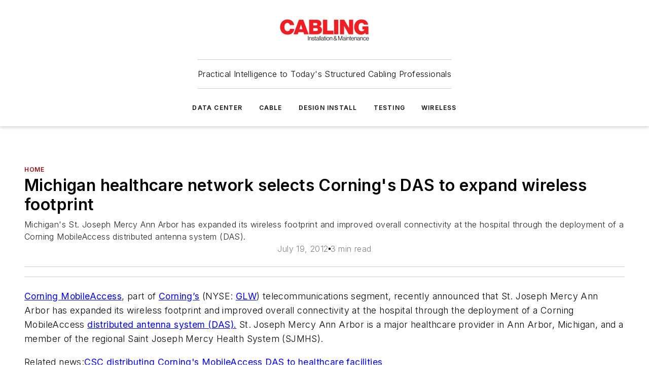

--- FILE ---
content_type: text/html;charset=utf-8
request_url: https://www.cablinginstall.com/home/article/16478603/michigan-healthcare-network-selects-cornings-das-to-expand-wireless-footprint
body_size: 62326
content:
<!DOCTYPE html><html  lang="en"><head><meta charset="utf-8"><meta name="viewport" content="width=device-width, initial-scale=1, shrink-to-fit=no"><script type="text/javascript" src="/ruxitagentjs_ICA7NVfqrux_10329260115094557.js" data-dtconfig="rid=RID_301913157|rpid=491305460|domain=cablinginstall.com|reportUrl=/rb_bf25051xng|app=ea7c4b59f27d43eb|cuc=ll64881i|owasp=1|mel=100000|expw=1|featureHash=ICA7NVfqrux|dpvc=1|lastModification=1769448034484|tp=500,50,0|rdnt=1|uxrgce=1|srbbv=2|agentUri=/ruxitagentjs_ICA7NVfqrux_10329260115094557.js"></script><script type="importmap">{"imports":{"#entry":"/_nuxt/5wplng0z.js"}}</script><title>Michigan healthcare network selects Corning&#x27;s DAS to expand wireless footprint | Cabling Installation &amp; Maintenance</title><link href="https://fonts.gstatic.com" rel="preconnect"><link href="https://cdn.cookielaw.org" rel="preconnect"><link href="https://aerilon.graphql.aspire-ebm.com" rel="preconnect"><style type="text/css">
            :root {
              --spacing-unit: 6px;
--spacing: 48px;
--color-line: #CDCDCD;
--color-primary-main: #971217;
--color-primary-container: #d8d8d8;
--color-on-primary-container: #760e12;
--color-secondary-main: #404040;
--color-secondary-container: #f5f5f5;
--color-on-secondary-container: #6b0c0f;
--color-black: #0d0d0d;
--color-white: #ffffff;
--color-grey: #b2c3ce;
--color-light-grey: #e0e0e0;
--primary-font-family: Inter;
--site-max-width: 1300px;
            }
          </style><style>@media (max-width:760px){.mobile-hidden{display:none!important}}.admin-layout a{color:#3867a6}.admin-layout .vs__dropdown-toggle{background:#fff;border:1px solid #9da4b0}.ebm-layout{overflow-anchor:none;width:100%}</style><style>@media (max-width:760px){.mobile-hidden[data-v-38cf8690]{display:none!important}}.admin-layout a[data-v-38cf8690]{color:#3867a6}.admin-layout .vs__dropdown-toggle[data-v-38cf8690]{background:#fff;border:1px solid #9da4b0}.ebm-page[data-v-38cf8690]{display:flex;flex-direction:column;font-family:Arial}.ebm-page .hasToolbar[data-v-38cf8690]{max-width:calc(100% - 49px)}.ebm-page__layout[data-v-38cf8690]{z-index:2}.ebm-page__layout[data-v-38cf8690],.ebm-page__page[data-v-38cf8690]{flex:1;pointer-events:none;position:relative}.ebm-page__page[data-v-38cf8690]{display:flex;flex-direction:column;z-index:1}.ebm-page__main[data-v-38cf8690]{flex:1;margin:auto;width:100%}.ebm-page__content[data-v-38cf8690]{padding:0;pointer-events:all}@media (min-width:600px){.ebm-page__content[data-v-38cf8690]{padding:"0 10px"}}.ebm-page__reskin-background[data-v-38cf8690]{background-position:top;background-repeat:no-repeat;background-size:cover;height:100%;left:0;overflow:hidden;position:fixed;top:0;width:100%;z-index:0}.ebm-page__reskin-ad[data-v-38cf8690]{padding:1.5rem 0;position:relative;text-align:center;z-index:1}.ebm-page__siteskin-ad[data-v-38cf8690]{margin-top:24px;pointer-events:all;position:fixed;transition:all 125ms;z-index:100}.ebm-page__siteskin-ad__left[data-v-38cf8690]{right:50%}@media (max-width:1636px){.ebm-page__siteskin-ad__left[data-v-38cf8690]{display:none}}.ebm-page__siteskin-ad__right[data-v-38cf8690]{left:50%}@media (max-width:1636px){.ebm-page__siteskin-ad__right[data-v-38cf8690]{display:none}}.ebm-page .ebm-page__primary[data-v-38cf8690]{margin-top:0}.ebm-page .page-content-wrapper[data-v-38cf8690]{margin:auto;width:100%}.ebm-page .load-more[data-v-38cf8690]{padding:10px 0;pointer-events:all;text-align:center;width:100%}.ebm-page .load-more[data-v-38cf8690]>*{margin:auto;padding:0 5px}.ebm-page .load-more .label[data-v-38cf8690]{display:flex;flex-direction:row}.ebm-page .load-more .label[data-v-38cf8690]>*{margin:0 5px}.ebm-page .footer[data-v-38cf8690]{position:relative}.ebm-page .ebm-page__primary[data-v-38cf8690]{margin-top:calc(var(--spacing)/2)}.ebm-page .ebm-page__content[data-v-38cf8690]{display:flex;flex-direction:column;gap:var(--spacing);margin:0!important}.ebm-page .ebm-page__content[data-v-38cf8690]>*{position:relative}.ebm-page .ebm-page__content[data-v-38cf8690]>:after{background-color:var(--color-line);bottom:auto;bottom:calc(var(--spacing)*-.5*1);content:"";height:1px;left:0;position:absolute;right:0}.ebm-page .ebm-page__content[data-v-38cf8690]>:last-child:after{display:none}.ebm-page .page-content-wrapper[data-v-38cf8690]{display:flex;flex-direction:column;gap:var(--spacing);max-width:var(--site-max-width);padding:0 calc(var(--spacing)/2)}@media (min-width:800px){.ebm-page .page-content-wrapper[data-v-38cf8690]{padding:0 var(--spacing)}}.ebm-page .page-content-wrapper[data-v-38cf8690]>*{position:relative}.ebm-page .page-content-wrapper[data-v-38cf8690]>:after{background-color:var(--color-line);bottom:auto;bottom:calc(var(--spacing)*-.5*1);content:"";height:1px;left:0;position:absolute;right:0}.ebm-page .page-content-wrapper[data-v-38cf8690]>:last-child:after{display:none}.ebm-page .load-more[data-v-38cf8690]{padding:0}.ebm-page .secondary-pages .page-content-wrapper[data-v-38cf8690],.ebm-page.full-width .page-content-wrapper[data-v-38cf8690]{max-width:100%!important;padding:0!important}.ebm-page .secondary-pages .ebm-page__primary[data-v-38cf8690],.ebm-page.full-width .ebm-page__primary[data-v-38cf8690]{margin-top:0!important}@media print{.ebm-page__page[data-v-38cf8690]{display:block}}</style><style>@media (max-width:760px){.mobile-hidden[data-v-06639cce]{display:none!important}}.admin-layout a[data-v-06639cce]{color:#3867a6}.admin-layout .vs__dropdown-toggle[data-v-06639cce]{background:#fff;border:1px solid #9da4b0}#header-leaderboard-ad[data-v-06639cce]{align-items:center;display:flex;justify-content:center;padding:1rem}</style><style>html{scroll-padding-top:calc(var(--header-height) + 16px)}</style><style>@media (max-width:760px){.mobile-hidden[data-v-58298b0f]{display:none!important}}.admin-layout a[data-v-58298b0f]{color:#3867a6}.admin-layout .vs__dropdown-toggle[data-v-58298b0f]{background:#fff;border:1px solid #9da4b0}header[data-v-58298b0f]{bottom:0;margin:auto;position:sticky;top:0;transition:top .5s cubic-bezier(.645,.045,.355,1);z-index:50}header .reskin-ad[data-v-58298b0f]{padding:1.5rem 0;text-align:center}.navbar[data-v-58298b0f]{background-color:#fff;box-shadow:0 3px 6px #00000029;left:0;opacity:1;padding-bottom:2rem;padding-top:2rem;right:0}.navbar .content[data-v-58298b0f]{margin:auto;max-width:var(--site-max-width);padding:0 calc(var(--spacing)/2)}@media (min-width:800px){.navbar .content[data-v-58298b0f]{padding:0 var(--spacing)}}.top-navbar[data-v-58298b0f]{align-items:center;display:flex;justify-content:space-between}@media (max-width:900px){.logo[data-v-58298b0f]{flex-grow:1}.logo img[data-v-58298b0f]{max-width:180px}}@media (max-width:450px){.logo img[data-v-58298b0f]{max-width:140px}}@media (max-width:370px){.logo img[data-v-58298b0f]{max-width:120px}}@media (max-width:350px){.logo img[data-v-58298b0f]{max-width:100px}}.bottom-navbar[data-v-58298b0f]{max-height:100px;overflow:visible;transition:all .15s cubic-bezier(.86,0,.07,1)}.bottom-navbar.hidden[data-v-58298b0f]{max-height:0;overflow:hidden;transform:scale(0)}.actions[data-v-58298b0f]{align-items:center;-moz-column-gap:.5rem;column-gap:.5rem;display:flex;flex-basis:0;flex-grow:1}@media (max-width:900px){.actions[data-v-58298b0f]{flex-basis:auto;flex-grow:0}}.actions.left[data-v-58298b0f]{justify-content:left}.actions.right[data-v-58298b0f]{-moz-column-gap:0;column-gap:0;justify-content:right}.actions .login-container[data-v-58298b0f]{display:flex;gap:16px}@media (max-width:900px){.actions .login-container[data-v-58298b0f]{gap:8px}}@media (max-width:450px){.actions .login-container[data-v-58298b0f]{gap:4px}}@media (max-width:900px){.search-icon[data-v-58298b0f]{display:none}}.cta[data-v-58298b0f]{border-bottom:1px solid var(--color-line);border-top:1px solid var(--color-line);margin:1.5rem auto auto;width:-moz-fit-content;width:fit-content}@media (max-width:900px){.cta[data-v-58298b0f]{display:none}}.sub-menu[data-v-58298b0f]{align-items:center;display:flex;justify-content:center;list-style:none;margin-top:1.5rem;padding:0;white-space:nowrap}@media (max-width:1000px){.sub-menu[data-v-58298b0f]{display:none}}.sub-menu-item[data-v-58298b0f]{margin-left:1rem;margin-right:1rem}.menu-item[data-v-58298b0f],.sub-menu-link[data-v-58298b0f]{color:var(--color-black);font-size:.75rem;font-weight:600;letter-spacing:.1em;text-transform:uppercase}.popover-menu[data-v-58298b0f]{align-items:flex-start;background-color:#fff;box-shadow:0 3px 6px #00000029;display:flex;flex-direction:column;justify-content:left;padding:1.5rem;text-align:left;width:200px}.popover-menu .menu-item[data-v-58298b0f]{align-items:center;display:flex;margin-bottom:1rem}.popover-menu .menu-item .icon[data-v-58298b0f]{margin-right:1rem}</style><style>@media (max-width:760px){.mobile-hidden{display:none!important}}.admin-layout a{color:#3867a6}.admin-layout .vs__dropdown-toggle{background:#fff;border:1px solid #9da4b0}.ebm-icon{cursor:pointer}.ebm-icon .tooltip-wrapper{display:block}.ebm-icon.disabled{cursor:not-allowed}.ebm-icon.arrowUp{margin-top:3px}.ebm-icon.arrowDown{margin-top:-5px;transform:rotate(180deg)}.ebm-icon.loading{animation-duration:2s;animation-iteration-count:infinite;animation-name:spin;animation-timing-function:linear}.ebm-icon.label{align-items:center;display:flex;flex-direction:column;font-size:.8em;justify-content:center;padding:0 5px}@keyframes spin{0%{transform:rotate(0)}to{transform:rotate(1turn)}}.ebm-icon .icon,.ebm-icon svg{display:block}</style><style>@media (max-width:760px){.mobile-hidden{display:none!important}}.admin-layout a{color:#3867a6}.admin-layout .vs__dropdown-toggle{background:#fff;border:1px solid #9da4b0}.ebm-mega-menu{background-color:var(--color-black);color:#fff;container-type:inline-size;display:none;height:100%;left:0;opacity:0;overflow:auto;position:fixed;text-align:center;top:0;transition-behavior:allow-discrete;transition-duration:.3s;transition-property:overlay display opacity;width:100%}.ebm-mega-menu.cms-user-logged-in{left:49px;width:calc(100% - 49px)}.ebm-mega-menu.open{display:block;opacity:1}@starting-style{.ebm-mega-menu.open{opacity:0}}@container (max-width: 750px){.ebm-mega-menu .mega-menu-header{display:flex}}.ebm-mega-menu .mega-menu-header .icon{margin-left:30px;margin-top:40px;width:24px}.ebm-mega-menu .mega-menu-header .logo{height:35px;max-width:100%}@container (min-width: 750px){.ebm-mega-menu .mega-menu-header .logo{height:50px;margin-bottom:30px}}@container (max-width: 750px){.ebm-mega-menu .mega-menu-header .logo{margin-top:20px}.ebm-mega-menu .mega-menu-header .logo img{height:auto;margin-left:5px;max-width:140px}}.ebm-mega-menu .mega-menu-container{margin:auto}@container (min-width: 750px){.ebm-mega-menu .mega-menu-container{max-width:850px;width:100%}}.ebm-mega-menu .mega-menu-container .search-field{padding-bottom:50px}@container (max-width: 900px){.ebm-mega-menu .mega-menu-container .search-field{margin-left:calc(var(--spacing)/2);margin-right:calc(var(--spacing)/2)}}.ebm-mega-menu .mega-menu-container .nav-links{display:grid;gap:calc(var(--spacing)/2);grid-template-columns:1fr;position:relative}.ebm-mega-menu .mega-menu-container .nav-links:after{background-color:var(--color-line);bottom:auto;bottom:calc(var(--spacing)*-.5*1);content:"";height:1px;left:0;position:absolute;right:0}.ebm-mega-menu .mega-menu-container .nav-links:last-child:after{display:none}@container (max-width: 900px){.ebm-mega-menu .mega-menu-container .nav-links{margin-left:calc(var(--spacing)/2);margin-right:calc(var(--spacing)/2)}}@container (min-width: 750px){.ebm-mega-menu .mega-menu-container .nav-links{gap:calc(var(--spacing)*2);grid-template-columns:1fr 1fr 1fr;padding-bottom:var(--spacing)}}.ebm-mega-menu .mega-menu-container .nav-links .section{display:flex;flex-direction:column;font-weight:400;list-style:none;text-align:center}@container (max-width: 750px){.ebm-mega-menu .mega-menu-container .nav-links .section{gap:5px;padding-top:30px;position:relative}.ebm-mega-menu .mega-menu-container .nav-links .section:after{background-color:var(--color-line);bottom:auto;bottom:calc(var(--spacing)*-.5*1);content:"";height:1px;left:0;position:absolute;right:0}.ebm-mega-menu .mega-menu-container .nav-links .section:last-child:after{display:none}.ebm-mega-menu .mega-menu-container .nav-links .section:first-child{padding-top:15px}}@container (min-width: 750px){.ebm-mega-menu .mega-menu-container .nav-links .section{border-bottom:none;font-size:1.25rem;gap:16px;position:relative;text-align:left}.ebm-mega-menu .mega-menu-container .nav-links .section:after{background-color:var(--color-line);bottom:0;content:"";height:100%;left:auto;position:absolute;right:calc(var(--spacing)*-.5*2);top:0;width:1px}.ebm-mega-menu .mega-menu-container .nav-links .section:last-child:after{display:none}}.ebm-mega-menu .mega-menu-container .nav-links .section a{color:#fff}.ebm-mega-menu .mega-menu-container .nav-links .section .title{font-size:.75rem;font-weight:400;text-transform:uppercase}.ebm-mega-menu .mega-menu-container .affiliate-links{display:flex;justify-content:center;margin-top:var(--spacing);padding:calc(var(--spacing)*.5);position:relative}.ebm-mega-menu .mega-menu-container .affiliate-links:after{background-color:var(--color-line);bottom:auto;bottom:calc(var(--spacing)*-.5*1);content:"";height:1px;left:0;position:absolute;right:0}.ebm-mega-menu .mega-menu-container .affiliate-links:last-child:after{display:none}.ebm-mega-menu .mega-menu-container .affiliate-links .ebm-affiliated-brands-direction{flex-direction:column;gap:calc(var(--spacing)*.5)}.ebm-mega-menu .mega-menu-container .social-links{align-items:center;display:flex;flex-direction:column;font-size:.75rem;justify-content:center;margin-top:var(--spacing);padding:calc(var(--spacing)*.5);text-transform:uppercase}.ebm-mega-menu .mega-menu-container .social-links .socials{gap:16px;margin:16px 16px 24px}</style><style>@media (max-width:760px){.mobile-hidden{display:none!important}}.admin-layout a{color:#3867a6}.admin-layout .vs__dropdown-toggle{background:#fff;border:1px solid #9da4b0}.ebm-search-field{container-type:inline-size;position:relative}.ebm-search-field .input{padding:10px 0;position:relative;width:100%}.ebm-search-field .input .icon{bottom:0;height:24px;margin:auto;position:absolute;right:.5rem;top:0}.ebm-search-field .input .clear-icon{bottom:0;height:24px;margin:auto;position:absolute;right:2.5rem;top:0}.ebm-search-field .input input{background-color:var(--c4e26338);border:1px solid var(--7798abdd);border-radius:5px;color:var(--0c12ecfc);font-size:1em;padding:1rem 8px 1rem 20px;width:100%}.ebm-search-field .sponsor-container{align-items:center;display:flex;font-size:.5rem;gap:5px;height:24px;margin:auto;position:absolute;right:10%;top:20%}@container (max-width: 750px){.ebm-search-field .sponsor-container{justify-content:flex-end;padding:10px 15px 0 0;position:static}}.ebm-search-field input[type=search]::-webkit-search-cancel-button,.ebm-search-field input[type=search]::-webkit-search-decoration{-webkit-appearance:none;appearance:none}</style><style>@media (max-width:760px){.mobile-hidden[data-v-3823c912]{display:none!important}}.admin-layout a[data-v-3823c912]{color:#3867a6}.admin-layout .vs__dropdown-toggle[data-v-3823c912]{background:#fff;border:1px solid #9da4b0}.ebm-affiliated-brands[data-v-3823c912]{display:flex;flex-direction:row;font-size:.75rem}.ebm-affiliated-brands__label[data-v-3823c912]{display:block;padding:0 calc(var(--spacing)/2)}.ebm-affiliated-brands__links[data-v-3823c912]{display:flex;flex-direction:row;flex-wrap:wrap;justify-content:center}.ebm-affiliated-brands__links>div[data-v-3823c912]{padding:0 calc(var(--spacing)/4)}.ebm-affiliated-brands__links>div a[data-v-3823c912]{color:var(--link-color);font-weight:600}</style><style>@media (max-width:760px){.mobile-hidden[data-v-8e92f456]{display:none!important}}.admin-layout a[data-v-8e92f456]{color:#3867a6}.admin-layout .vs__dropdown-toggle[data-v-8e92f456]{background:#fff;border:1px solid #9da4b0}.ebm-socials[data-v-8e92f456]{display:flex;flex-wrap:wrap}.ebm-socials__icon[data-v-8e92f456]{cursor:pointer;margin-right:7px;text-decoration:none}.ebm-socials .text[data-v-8e92f456]{height:0;overflow:hidden;text-indent:-9999px}</style><style>@media (max-width:760px){.mobile-hidden{display:none!important}}.admin-layout a{color:#3867a6}.admin-layout .vs__dropdown-toggle{background:#fff;border:1px solid #9da4b0}.ebm-ad-target__outer{display:flex;height:auto;justify-content:center;max-width:100%;width:100%}.ebm-ad-target__inner{align-items:center;display:flex}.ebm-ad-target img{max-width:100%}.ebm-ad-target iframe{box-shadow:0 .125rem .25rem #00000013}</style><style>@media (max-width:760px){.mobile-hidden[data-v-4c12f864]{display:none!important}}.admin-layout a[data-v-4c12f864]{color:#3867a6}.admin-layout .vs__dropdown-toggle[data-v-4c12f864]{background:#fff;border:1px solid #9da4b0}#sticky-bottom-ad[data-v-4c12f864]{align-items:center;background:#000000bf;display:flex;justify-content:center;left:0;padding:8px;position:fixed;right:0;z-index:999}#sticky-bottom-ad .close-button[data-v-4c12f864]{background:none;border:0;color:#fff;cursor:pointer;font-weight:900;margin:8px;position:absolute;right:0;top:0}.slide-up-enter[data-v-4c12f864],.slide-up-leave-to[data-v-4c12f864]{opacity:0;transform:translateY(200px)}.slide-up-enter-active[data-v-4c12f864]{transition:all .25s ease-out}.slide-up-leave-active[data-v-4c12f864]{transition:all .25s ease-in}</style><style>@media (max-width:760px){.mobile-hidden[data-v-0622f0e1]{display:none!important}}.admin-layout a[data-v-0622f0e1]{color:#3867a6}.admin-layout .vs__dropdown-toggle[data-v-0622f0e1]{background:#fff;border:1px solid #9da4b0}.grid[data-v-0622f0e1]{container-type:inline-size;margin:auto}.grid .grid-row[data-v-0622f0e1]{position:relative}.grid .grid-row[data-v-0622f0e1]:after{background-color:var(--color-line);bottom:auto;bottom:calc(var(--spacing)*-.5*1);content:"";height:1px;left:0;position:absolute;right:0}.grid .grid-row.hide-bottom-border[data-v-0622f0e1]:after,.grid .grid-row[data-v-0622f0e1]:last-child:after{display:none}@container (width >= 750px){.grid .grid-row.mobile-only[data-v-0622f0e1]{display:none}}@container (width < 750px){.grid .grid-row.exclude-mobile[data-v-0622f0e1]{display:none}}</style><style>@media (max-width:760px){.mobile-hidden[data-v-840eddae]{display:none!important}}.admin-layout a[data-v-840eddae]{color:#3867a6}.admin-layout .vs__dropdown-toggle[data-v-840eddae]{background:#fff;border:1px solid #9da4b0}.web-row[data-v-840eddae]{container-type:inline-size}.web-row .row[data-v-840eddae]{--col-size:calc(50% - var(--spacing)*1/2);display:grid;padding-bottom:0ver;padding-top:0;width:100%}@media (min-width:750px){.web-row .row[data-v-840eddae]{padding-left:0;padding-right:0}}@media (min-width:500px){.web-row .row.restricted[data-v-840eddae]{margin:auto;max-width:66%}}.web-row .row .column-wrapper[data-v-840eddae]{display:flex;order:0;width:100%}.web-row .row.largest_first.layout1_2 .column-wrapper[data-v-840eddae]:nth-child(2),.web-row .row.largest_first.layout1_2_1 .column-wrapper[data-v-840eddae]:nth-child(2),.web-row .row.largest_first.layout1_3 .column-wrapper[data-v-840eddae]:nth-child(2){order:-1}@container (min-width: 750px){.web-row .row.layout1_1[data-v-840eddae]{display:grid;grid-template-columns:minmax(0,1fr) minmax(0,1fr)}.web-row .row.layout1_1 .column-wrapper[data-v-840eddae]{position:relative}.web-row .row.layout1_1 .column-wrapper[data-v-840eddae]:after{background-color:var(--color-line);bottom:0;content:"";height:100%;left:auto;position:absolute;right:calc(var(--spacing)*-.5*1);top:0;width:1px}.web-row .row.layout1_1 .column-wrapper[data-v-840eddae]:last-child:after{display:none}.web-row .row.layout1_2[data-v-840eddae]{display:grid;grid-template-columns:minmax(0,var(--col-size)) minmax(0,var(--col-size))}.web-row .row.layout1_2 .column-wrapper[data-v-840eddae]{position:relative}.web-row .row.layout1_2 .column-wrapper[data-v-840eddae]:after{background-color:var(--color-line);bottom:0;content:"";height:100%;left:auto;position:absolute;right:calc(var(--spacing)*-.5*1);top:0;width:1px}.web-row .row.layout1_2 .column-wrapper[data-v-840eddae]:last-child:after{display:none}.web-row .row.layout1_2 .column-wrapper[data-v-840eddae]:nth-child(2){order:0!important}}@container (min-width: 1050px){.web-row .row.layout1_2[data-v-840eddae]{--col-size:calc(33.33333% - var(--spacing)*2/3);grid-template-columns:var(--col-size) calc(var(--col-size)*2 + var(--spacing))}}@container (min-width: 750px){.web-row .row.layout2_1[data-v-840eddae]{display:grid;grid-template-columns:minmax(0,var(--col-size)) minmax(0,var(--col-size))}.web-row .row.layout2_1 .column-wrapper[data-v-840eddae]{position:relative}.web-row .row.layout2_1 .column-wrapper[data-v-840eddae]:after{background-color:var(--color-line);bottom:0;content:"";height:100%;left:auto;position:absolute;right:calc(var(--spacing)*-.5*1);top:0;width:1px}.web-row .row.layout2_1 .column-wrapper[data-v-840eddae]:last-child:after{display:none}}@container (min-width: 1050px){.web-row .row.layout2_1[data-v-840eddae]{--col-size:calc(33.33333% - var(--spacing)*2/3);grid-template-columns:calc(var(--col-size)*2 + var(--spacing)) var(--col-size)}}@container (min-width: 1100px){.web-row .row.layout1_1_1[data-v-840eddae]{--col-size:calc(33.33333% - var(--spacing)*2/3);display:grid;grid-template-columns:minmax(0,var(--col-size)) minmax(0,var(--col-size)) minmax(0,var(--col-size))}.web-row .row.layout1_1_1 .column-wrapper[data-v-840eddae]{position:relative}.web-row .row.layout1_1_1 .column-wrapper[data-v-840eddae]:after{background-color:var(--color-line);bottom:0;content:"";height:100%;left:auto;position:absolute;right:calc(var(--spacing)*-.5*1);top:0;width:1px}.web-row .row.layout1_1_1 .column-wrapper[data-v-840eddae]:last-child:after{display:none}}</style><style>@media (max-width:760px){.mobile-hidden{display:none!important}}.admin-layout a{color:#3867a6}.admin-layout .vs__dropdown-toggle{background:#fff;border:1px solid #9da4b0}.web-grid-title{align-items:center;container-type:inline-size;font-family:var(--primary-font-family);margin-bottom:calc(var(--spacing)/2);max-width:100%;width:100%}.web-grid-title .title{display:flex;flex:1 0 auto;font-size:1.9rem;font-weight:600;gap:var(--spacing-unit);letter-spacing:-.01em;line-height:40px;max-width:100%;overflow:hidden;text-overflow:ellipsis}.web-grid-title .title .grid-title-image-icon{height:23px;margin-top:8px}.web-grid-title.has-link .title{max-width:calc(100% - 100px)}.web-grid-title .divider{background-color:var(--color-line);height:1px;width:100%}.web-grid-title .view-more{color:var(--color-primary-main);cursor:primary;flex:0 1 auto;font-size:.75rem;font-weight:600;letter-spacing:.05em;line-height:18px;text-transform:uppercase;white-space:nowrap}@container (max-width: 500px){.web-grid-title .view-more{display:none}}.web-grid-title.primary{display:flex;gap:5px}.web-grid-title.primary .topbar,.web-grid-title.secondary .divider,.web-grid-title.secondary .view-more{display:none}.web-grid-title.secondary .topbar{background-color:var(--color-primary-main);height:8px;margin-bottom:calc(var(--spacing)/3);width:80px}</style><style>@media (max-width:760px){.mobile-hidden[data-v-2e2a3563]{display:none!important}}.admin-layout a[data-v-2e2a3563]{color:#3867a6}.admin-layout .vs__dropdown-toggle[data-v-2e2a3563]{background:#fff;border:1px solid #9da4b0}.column[data-v-2e2a3563]{align-items:stretch;display:flex;flex-wrap:wrap;height:100%;position:relative}.column[data-v-2e2a3563],.column .standard-blocks[data-v-2e2a3563],.column .sticky-blocks[data-v-2e2a3563]{width:100%}.column.block-align-center[data-v-2e2a3563]{align-items:center;justify-content:center}.column.block-align-top[data-v-2e2a3563]{align-items:top;flex-direction:column}.column.block-align-sticky[data-v-2e2a3563]{align-items:start;display:block;justify-content:center}.column.block-align-equalize[data-v-2e2a3563]{align-items:stretch}.column .sticky-blocks.has-standard[data-v-2e2a3563]{margin-top:var(--spacing)}.column .block-wrapper[data-v-2e2a3563]{max-width:100%;position:relative}.column .block-wrapper[data-v-2e2a3563]:after{background-color:var(--color-line);bottom:auto;bottom:calc(var(--spacing)*-.5*1);content:"";height:1px;left:0;position:absolute;right:0}.column .block-wrapper.hide-bottom-border[data-v-2e2a3563]:after,.column .block-wrapper[data-v-2e2a3563]:last-child:after,.column .standard-blocks:not(.has-sticky) .block-wrapper[data-v-2e2a3563]:last-child:after,.column .sticky-blocks .block-wrapper[data-v-2e2a3563]:last-child:after{display:none}@media print{.column[data-v-2e2a3563]{height:auto}}</style><style>@media (max-width:760px){.mobile-hidden[data-v-a4efc542]{display:none!important}}.admin-layout a[data-v-a4efc542]{color:#3867a6}.admin-layout .vs__dropdown-toggle[data-v-a4efc542]{background:#fff;border:1px solid #9da4b0}.block[data-v-a4efc542]{display:flex;flex-direction:column;overflow:visible;width:100%}.block .block-title[data-v-a4efc542]{margin-bottom:calc(var(--spacing)/2)}.block .above-cta[data-v-a4efc542]{height:100%}.block .title[data-v-a4efc542]{font-size:1rem;line-height:1rem;text-transform:uppercase}.block .title a[data-v-a4efc542]{color:inherit;text-decoration:none}.block .title a[data-v-a4efc542]:hover{text-decoration:underline}.block .title template[data-v-a4efc542]{display:inline-block}.block .content[data-v-a4efc542]{display:flex;width:100%}.block .cta[data-v-a4efc542]{align-items:center;display:flex;flex-direction:column;font-size:1rem;gap:calc(var(--spacing)/2);justify-content:space-between}@container (width > 500px){.block .cta[data-v-a4efc542]{flex-direction:row}}</style><style>@media (max-width:760px){.mobile-hidden[data-v-3dec0756]{display:none!important}}.admin-layout a[data-v-3dec0756]{color:#3867a6}.admin-layout .vs__dropdown-toggle[data-v-3dec0756]{background:#fff;border:1px solid #9da4b0}.ebm-button-wrapper[data-v-3dec0756]{display:inline-block}.ebm-button-wrapper .ebm-button[data-v-3dec0756]{border:1px solid;border-radius:.1rem;cursor:pointer;display:block;font-weight:600;outline:none;text-transform:uppercase;width:100%}.ebm-button-wrapper .ebm-button .content[data-v-3dec0756]{align-items:center;display:flex;gap:var(--spacing-unit);justify-content:center}.ebm-button-wrapper .ebm-button .content.icon-right[data-v-3dec0756]{flex-direction:row-reverse}.ebm-button-wrapper .ebm-button[data-v-3dec0756]:focus,.ebm-button-wrapper .ebm-button[data-v-3dec0756]:hover{box-shadow:0 0 .1rem #3e5d8580;filter:contrast(125%)}.ebm-button-wrapper .ebm-button[data-v-3dec0756]:active{box-shadow:0 0 .3rem #1c417280}.ebm-button-wrapper .ebm-button[data-v-3dec0756]:active:after{height:200px;width:200px}.ebm-button-wrapper .ebm-button--small[data-v-3dec0756]{font-size:.75rem;padding:.2rem .4rem}.ebm-button-wrapper .ebm-button--medium[data-v-3dec0756]{font-size:.75rem;padding:.3rem .6rem}.ebm-button-wrapper .ebm-button--large[data-v-3dec0756]{font-size:.75rem;line-height:1.25rem;padding:.5rem 1rem}@media (max-width:450px){.ebm-button-wrapper .ebm-button--large[data-v-3dec0756]{padding:.5rem}}.ebm-button-wrapper .ebm-button--fullWidth[data-v-3dec0756]{font-size:1.15rem;margin:0 auto;padding:.5rem 1rem;width:100%}.ebm-button-wrapper.primary .ebm-button[data-v-3dec0756],.ebm-button-wrapper.solid .ebm-button[data-v-3dec0756]{background-color:var(--button-accent-color);border-color:var(--button-accent-color);color:var(--button-text-color)}.ebm-button-wrapper.primary .ebm-button[data-v-3dec0756]:hover,.ebm-button-wrapper.solid .ebm-button[data-v-3dec0756]:hover{text-decoration:underline}.ebm-button-wrapper.hollow .ebm-button[data-v-3dec0756]{background-color:transparent;background-color:#fff;border:1px solid var(--button-accent-color);color:var(--button-accent-color)}.ebm-button-wrapper.hollow .ebm-button[data-v-3dec0756]:hover{text-decoration:underline}.ebm-button-wrapper.borderless .ebm-button[data-v-3dec0756]{background-color:transparent;border-color:transparent;color:var(--button-accent-color)}.ebm-button-wrapper.borderless .ebm-button[data-v-3dec0756]:hover{background-color:var(--button-accent-color);color:#fff;text-decoration:underline}.ebm-button-wrapper .ebm-button[data-v-3dec0756]{transition:all .15s ease-in-out}</style><style>@media (max-width:760px){.mobile-hidden{display:none!important}}.admin-layout a{color:#3867a6}.admin-layout .vs__dropdown-toggle{background:#fff;border:1px solid #9da4b0}.web-footer-new{display:flex;font-size:1rem;font-weight:400;justify-content:center;padding-bottom:calc(var(--spacing)/2);pointer-events:all;width:100%}.web-footer-new a{color:var(--link-color)}.web-footer-new .container{display:flex;justify-content:center;width:100%}.web-footer-new .container .container-wrapper{display:flex;flex-direction:column;gap:var(--spacing);width:100%}@media (min-width:800px){.web-footer-new .container{flex-direction:row}}.web-footer-new .container .row{position:relative;width:100%}.web-footer-new .container .row:after{background-color:var(--color-line);bottom:auto;bottom:calc(var(--spacing)*-.5*1);content:"";height:1px;left:0;position:absolute;right:0}.web-footer-new .container .row:last-child:after{display:none}.web-footer-new .container .row.full-width{justify-items:center}.web-footer-new .container .column-wrapper{display:grid;gap:var(--spacing);grid-template-columns:1fr}.web-footer-new .container .column-wrapper.full-width{max-width:var(--site-max-width)!important;padding:0 calc(var(--spacing)*1.5);width:100%}.web-footer-new .container .column-wrapper .col{align-items:center;display:flex;flex-direction:column;gap:calc(var(--spacing)/4);justify-content:center;margin:0 auto;max-width:80%;position:relative;text-align:center}.web-footer-new .container .column-wrapper .col:after{background-color:var(--color-line);bottom:auto;bottom:calc(var(--spacing)*-.5*1);content:"";height:1px;left:0;position:absolute;right:0}.web-footer-new .container .column-wrapper .col:last-child:after{display:none}.web-footer-new .container .column-wrapper .col.valign-middle{align-self:center}@media (min-width:800px){.web-footer-new .container .column-wrapper{align-items:start;gap:var(--spacing)}.web-footer-new .container .column-wrapper.cols1_1_1{grid-template-columns:1fr 1fr 1fr}.web-footer-new .container .column-wrapper.cols1_1{grid-template-columns:1fr 1fr}.web-footer-new .container .column-wrapper .col{align-items:start;max-width:100%;position:relative;text-align:left}.web-footer-new .container .column-wrapper .col:after{background-color:var(--color-line);bottom:0;content:"";height:100%;left:auto;position:absolute;right:calc(var(--spacing)*-.5*1);top:0;width:1px}.web-footer-new .container .column-wrapper .col:last-child:after{display:none}}.web-footer-new .corporatelogo{align-self:center;filter:brightness(0);height:auto;margin-right:var(--spacing-unit);width:100px}.web-footer-new .menu-copyright{align-items:center;display:flex;flex-direction:column;gap:calc(var(--spacing)/2)}.web-footer-new .menu-copyright.full-width{max-width:var(--site-max-width);padding:0 calc(var(--spacing)*1.5);width:100%}.web-footer-new .menu-copyright .links{display:flex;font-size:.75rem;gap:calc(var(--spacing)/4);list-style:none;margin:0;padding:0}.web-footer-new .menu-copyright .copyright{display:flex;flex-direction:row;flex-wrap:wrap;font-size:.8em;justify-content:center}@media (min-width:800px){.web-footer-new .menu-copyright{flex-direction:row;justify-content:space-between}}.web-footer-new .blocktitle{color:#000;font-size:1.1rem;font-weight:600;width:100%}.web-footer-new .web-affiliated-brands-direction{flex-direction:column}@media (min-width:800px){.web-footer-new .web-affiliated-brands-direction{flex-direction:row}}</style><style>@media (max-width:760px){.mobile-hidden{display:none!important}}.admin-layout a{color:#3867a6}.admin-layout .vs__dropdown-toggle{background:#fff;border:1px solid #9da4b0}.ebm-web-subscribe-wrapper{display:flex;flex-direction:column;height:100%;overflow:auto}.ebm-web-subscribe-content{height:100%;overflow:auto;padding:calc(var(--spacing)*.5) var(--spacing)}@container (max-width: 750px){.ebm-web-subscribe-content{padding-bottom:100%}}.ebm-web-subscribe-content .web-subscribe-header .web-subscribe-title{align-items:center;display:flex;gap:var(--spacing);justify-content:space-between;line-height:normal}.ebm-web-subscribe-content .web-subscribe-header .web-subscribe-title .close-button{align-items:center;cursor:pointer;display:flex;font-size:.75rem;font-weight:600;text-transform:uppercase}.ebm-web-subscribe-content .web-subscribe-header .web-subscribe-subtext{padding-bottom:var(--spacing)}.ebm-web-subscribe-content .web-subscribe-header .newsletter-items{display:grid;gap:10px;grid-template-columns:1fr 1fr}@container (max-width: 750px){.ebm-web-subscribe-content .web-subscribe-header .newsletter-items{grid-template-columns:1fr}}.ebm-web-subscribe-content .web-subscribe-header .newsletter-items .newsletter-item{border:1px solid var(--color-line);display:flex;flex-direction:row;flex-direction:column;gap:1rem;padding:1rem}.ebm-web-subscribe-content .web-subscribe-header .newsletter-items .newsletter-item .newsletter-title{display:flex;font-size:1.25rem;font-weight:600;justify-content:space-between;letter-spacing:-.01em;line-height:25px}.ebm-web-subscribe-content .web-subscribe-header .newsletter-items .newsletter-item .newsletter-description{font-size:1rem;font-weight:400;letter-spacing:.0125em;line-height:24px}.web-subscribe-footer{background-color:#fff;box-shadow:0 4px 16px #00000040;width:100%}.web-subscribe-footer .subscribe-footer-wrapper{padding:var(--spacing)!important}.web-subscribe-footer .subscribe-footer-wrapper .user-info-container{align-items:center;display:flex;justify-content:space-between;padding-bottom:calc(var(--spacing)*.5)}.web-subscribe-footer .subscribe-footer-wrapper .user-info-container .nl-user-info{align-items:center;display:flex;gap:10px}.web-subscribe-footer .subscribe-footer-wrapper .subscribe-login-container .nl-selected{font-size:1.25rem;font-weight:600;margin-bottom:10px}.web-subscribe-footer .subscribe-footer-wrapper .subscribe-login-container .form-fields-setup{display:flex;gap:calc(var(--spacing)*.125);padding-top:calc(var(--spacing)*.5)}@container (max-width: 1050px){.web-subscribe-footer .subscribe-footer-wrapper .subscribe-login-container .form-fields-setup{display:block}}.web-subscribe-footer .subscribe-footer-wrapper .subscribe-login-container .form-fields-setup .web-form-fields{z-index:100}.web-subscribe-footer .subscribe-footer-wrapper .subscribe-login-container .form-fields-setup .web-form-fields .field-label{font-size:.75rem}.web-subscribe-footer .subscribe-footer-wrapper .subscribe-login-container .form-fields-setup .form{display:flex;gap:calc(var(--spacing)*.125)}@container (max-width: 750px){.web-subscribe-footer .subscribe-footer-wrapper .subscribe-login-container .form-fields-setup .form{flex-direction:column;padding-bottom:calc(var(--spacing)*.5)}}.web-subscribe-footer .subscribe-footer-wrapper .subscribe-login-container .form-fields-setup .form .vs__dropdown-menu{max-height:8rem}@container (max-width: 750px){.web-subscribe-footer .subscribe-footer-wrapper .subscribe-login-container .form-fields-setup .form .vs__dropdown-menu{max-height:4rem}}.web-subscribe-footer .subscribe-footer-wrapper .subscribe-login-container .form-fields-setup .subscribe-button{margin-top:calc(var(--spacing)*.5);width:20%}@container (max-width: 1050px){.web-subscribe-footer .subscribe-footer-wrapper .subscribe-login-container .form-fields-setup .subscribe-button{width:100%}}.web-subscribe-footer .subscribe-footer-wrapper .subscribe-login-container .form-fields-setup .subscribe-button .ebm-button{height:3rem}.web-subscribe-footer .subscribe-footer-wrapper .subscribe-login-container .compliance-field{font-size:.75rem;line-height:18px;z-index:-1}.web-subscribe-footer .subscribe-footer-wrapper a{color:#000;text-decoration:underline}.web-subscribe-footer .subscribe-footer-wrapper .subscribe-consent{font-size:.75rem;letter-spacing:.025em;line-height:18px;padding:5px 0}.web-subscribe-footer .subscribe-footer-wrapper .account-check{padding-top:calc(var(--spacing)*.25)}</style><style>@media (max-width:760px){.mobile-hidden{display:none!important}}.admin-layout a{color:#3867a6}.admin-layout .vs__dropdown-toggle{background:#fff;border:1px solid #9da4b0}.ebm-web-pane{container-type:inline-size;height:100%;pointer-events:all;position:fixed;right:0;top:0;width:100%;z-index:100}.ebm-web-pane.hidden{pointer-events:none}.ebm-web-pane.hidden .web-pane-mask{opacity:0}.ebm-web-pane.hidden .contents{max-width:0}.ebm-web-pane .web-pane-mask{background-color:#000;display:table;height:100%;opacity:.8;padding:16px;transition:all .3s ease;width:100%}.ebm-web-pane .contents{background-color:#fff;bottom:0;max-width:1072px;position:absolute;right:0;top:0;transition:all .3s ease;width:100%}.ebm-web-pane .contents.cms-user-logged-in{width:calc(100% - 49px)}.ebm-web-pane .contents .close-icon{cursor:pointer;display:flex;justify-content:flex-end;margin:10px}</style><style>@media (max-width:760px){.mobile-hidden{display:none!important}}.admin-layout a{color:#3867a6}.admin-layout .vs__dropdown-toggle{background:#fff;border:1px solid #9da4b0}.gam-slot-builder{min-width:300px;width:100%}.gam-slot-builder iframe{max-width:100%;overflow:hidden}</style><style>@media (max-width:760px){.mobile-hidden{display:none!important}}.admin-layout a{color:#3867a6}.admin-layout .vs__dropdown-toggle{background:#fff;border:1px solid #9da4b0}.web-content-title-new{display:flex;flex-direction:column;gap:calc(var(--spacing));width:100%}.web-content-title-new>*{position:relative}.web-content-title-new>:after{background-color:var(--color-line);bottom:auto;bottom:calc(var(--spacing)*-.5*1);content:"";height:1px;left:0;position:absolute;right:0}.web-content-title-new>:last-child:after{display:none}.web-content-title-new .above-line{container-type:inline-size;display:flex;flex-direction:column;gap:calc(var(--spacing)/2)}.web-content-title-new .above-line .section-wrapper{display:flex;gap:calc(var(--spacing)/4)}.web-content-title-new .above-line .section-wrapper.center{margin-left:auto;margin-right:auto}.web-content-title-new .above-line .sponsored-label{color:var(--color-primary-main);font-size:.75rem;font-weight:600;letter-spacing:.05rem;text-transform:uppercase}.web-content-title-new .above-line .section{font-size:.75rem;font-weight:600;letter-spacing:.05em;text-transform:uppercase}.web-content-title-new .above-line .event-info{display:flex;flex-direction:column;font-size:.9rem;gap:calc(var(--spacing)/2)}.web-content-title-new .above-line .event-info .column{display:flex;flex-direction:column;font-size:.9rem;gap:calc(var(--spacing)/4);width:100%}.web-content-title-new .above-line .event-info .column .content{display:flex;gap:calc(var(--spacing)/4)}.web-content-title-new .above-line .event-info .column label{flex:0 0 80px;font-weight:600}.web-content-title-new .above-line .event-info>*{position:relative}.web-content-title-new .above-line .event-info>:after{background-color:var(--color-line);bottom:0;content:"";height:100%;left:auto;position:absolute;right:calc(var(--spacing)*-.5*1);top:0;width:1px}.web-content-title-new .above-line .event-info>:last-child:after{display:none}@container (min-width: 600px){.web-content-title-new .above-line .event-info{align-items:center;flex-direction:row;gap:calc(var(--spacing))}.web-content-title-new .above-line .event-info>*{position:relative}.web-content-title-new .above-line .event-info>:after{background-color:var(--color-line);bottom:0;content:"";height:100%;left:auto;position:absolute;right:calc(var(--spacing)*-.5*1);top:0;width:1px}.web-content-title-new .above-line .event-info>:last-child:after{display:none}.web-content-title-new .above-line .event-info .event-location{display:block}}.web-content-title-new .above-line .title-text{font-size:2rem;line-height:1.2}@container (width > 500px){.web-content-title-new .above-line .title-text{font-size:2.75rem}}.web-content-title-new .above-line .author-row{align-items:center;display:flex;flex-direction:column;gap:calc(var(--spacing)/3);justify-content:center}.web-content-title-new .above-line .author-row .all-authors{display:flex;gap:calc(var(--spacing)/3)}.web-content-title-new .above-line .author-row .date-read-time{align-items:center;display:flex;gap:calc(var(--spacing)/3)}.web-content-title-new .above-line .author-row .dot{align-items:center;grid-area:dot}.web-content-title-new .above-line .author-row .dot:after{background-color:#000;content:"";display:block;height:4px;width:4px}.web-content-title-new .above-line .author-row .dot.first{display:none}.web-content-title-new .above-line .author-row .date{grid-area:date}.web-content-title-new .above-line .author-row .read-time{grid-area:read-time}.web-content-title-new .above-line .author-row .date,.web-content-title-new .above-line .author-row .duration,.web-content-title-new .above-line .author-row .read-time{color:#000;opacity:.5}@container (width > 500px){.web-content-title-new .above-line .author-row{flex-direction:row}.web-content-title-new .above-line .author-row .dot.first{display:block}}@container (width > 700px){.web-content-title-new .above-line .author-row{justify-content:flex-start}}.web-content-title-new .above-line .teaser-text{color:#222;font-size:16px;padding-top:8px}@container (width > 500px){.web-content-title-new .above-line .teaser-text{font-size:17px}}@container (width > 700px){.web-content-title-new .above-line .teaser-text{font-size:18px}}@container (width > 1000px){.web-content-title-new .above-line .teaser-text{font-size:19px}}.web-content-title-new .above-line .podcast-series{align-items:center;color:var(--color-primary-main);display:flex;font-size:.85rem;font-weight:500;gap:6px;text-transform:uppercase}.web-content-title-new .below-line{align-items:center;display:flex;justify-content:space-between;width:100%}.web-content-title-new .below-line .print-favorite{display:flex;gap:calc(var(--spacing)/3);justify-content:flex-end}.web-content-title-new .image-wrapper{flex:1 0 auto;width:100%}.web-content-title-new .comment-count{align-items:center;cursor:pointer;display:flex;padding-left:8px}.web-content-title-new .comment-count .viafoura{align-items:center;background-color:transparent!important;display:flex;font-size:16px;font-weight:inherit;padding-left:4px}.web-content-title-new .event-location p{margin:0}.web-content-title-new .highlights h2{margin-bottom:24px}.web-content-title-new .highlights .text{font-size:18px}.web-content-title-new .highlights .text li{margin-bottom:16px}.web-content-title-new .highlights .text li:last-child{margin-bottom:0}.web-content-title-new .author-contributor,.web-content-title-new .company-link{color:#000;display:flex;flex-wrap:wrap}.web-content-title-new .author-contributor a,.web-content-title-new .company-link a{color:inherit!important;font-size:1rem;text-decoration:underline}.web-content-title-new .author-contributor .author{display:flex}.web-content-title-new.center{text-align:center}.web-content-title-new.center .breadcrumb{display:flex;justify-content:center}.web-content-title-new.center .author-row{justify-content:center}</style><style>@media (max-width:760px){.mobile-hidden[data-v-e69042fe]{display:none!important}}.admin-layout a[data-v-e69042fe]{color:#3867a6}.admin-layout .vs__dropdown-toggle[data-v-e69042fe]{background:#fff;border:1px solid #9da4b0}.ebm-share-list[data-v-e69042fe]{display:flex;gap:calc(var(--spacing)/3);list-style:none;overflow:hidden;padding:0;transition:.3s;width:100%}.ebm-share-list li[data-v-e69042fe]{margin:0;padding:0}.ebm-share-item[data-v-e69042fe]{border-radius:4px;cursor:pointer;margin:2px}</style><style>@media (max-width:760px){.mobile-hidden{display:none!important}}.admin-layout a{color:#3867a6}.admin-layout .vs__dropdown-toggle{background:#fff;border:1px solid #9da4b0}.body-block{flex:"1";max-width:100%;width:100%}.body-block .body-content{display:flex;flex-direction:column;gap:calc(var(--spacing)/2);width:100%}.body-block .gate{background:var(--color-secondary-container);border:1px solid var(--color-line);padding:calc(var(--spacing)/2)}.body-block .below-body{border-top:1px solid var(--color-line)}.body-block .below-body .contributors{display:flex;gap:4px;padding-top:calc(var(--spacing)/4)}.body-block .below-body .contributors .contributor{display:flex}.body-block .below-body .ai-attribution{font-size:14px;padding-top:calc(var(--spacing)/4)}.body-block .podcast-player{background-color:var(--color-secondary-container);border:1px solid var(--color-line);border-radius:4px;margin-left:auto!important;margin-right:auto!important;text-align:center;width:100%}.body-block .podcast-player iframe{border:0;width:100%}.body-block .podcast-player .buttons{display:flex;justify-content:center}</style><style>@media (max-width:760px){.mobile-hidden{display:none!important}}.admin-layout a{color:#3867a6}.admin-layout .vs__dropdown-toggle{background:#fff;border:1px solid #9da4b0}.web-body-blocks{--margin:calc(var(--spacing)/2);display:flex;flex-direction:column;gap:15px;max-width:100%;width:100%}.web-body-blocks a{text-decoration:underline}.web-body-blocks .block{container-type:inline-size;font-family:var(--secondary-font);max-width:100%;width:100%}.web-body-blocks .block a{color:var(--link-color)}.web-body-blocks .block .block-title{margin-bottom:calc(var(--spacing)/2)}.web-body-blocks .text{color:inherit;letter-spacing:inherit;margin:auto;max-width:100%}.web-body-blocks img{max-width:100%}.web-body-blocks .iframe{border:0;margin-left:auto!important;margin-right:auto!important;width:100%}.web-body-blocks .facebook .embed,.web-body-blocks .instagram .embed,.web-body-blocks .twitter .embed{max-width:500px}.web-body-blocks .bc-reco-wrapper{padding:calc(var(--spacing)/2)}.web-body-blocks .bc-reco-wrapper .bc-heading{border-bottom:1px solid var(--color-grey);margin-top:0;padding-bottom:calc(var(--spacing)/2);padding-top:0}.web-body-blocks .embed{margin:auto;width:100%}@container (width > 550px){.web-body-blocks .embed.above,.web-body-blocks .embed.below,.web-body-blocks .embed.center,.web-body-blocks .embed.left,.web-body-blocks .embed.right{max-width:calc(50% - var(--margin))}.web-body-blocks .embed.above.small,.web-body-blocks .embed.below.small,.web-body-blocks .embed.center.small,.web-body-blocks .embed.left.small,.web-body-blocks .embed.right.small{max-width:calc(33% - var(--margin))}.web-body-blocks .embed.above.large,.web-body-blocks .embed.below.large,.web-body-blocks .embed.center.large,.web-body-blocks .embed.left.large,.web-body-blocks .embed.right.large{max-width:calc(66% - var(--margin))}.web-body-blocks .embed.above{margin-bottom:var(--margin)}.web-body-blocks .embed.below{margin-top:var(--margin)}.web-body-blocks .embed.left{float:left;margin-right:var(--margin)}.web-body-blocks .embed.right{float:right;margin-left:var(--margin)}}.web-body-blocks .embed.center{clear:both}.web-body-blocks .embed.native{max-width:auto;width:auto}.web-body-blocks .embed.fullWidth{max-width:100%;width:100%}.web-body-blocks .video{margin-top:15px}</style><style>@media (max-width:760px){.mobile-hidden{display:none!important}}.admin-layout a{color:#3867a6}.admin-layout .vs__dropdown-toggle{background:#fff;border:1px solid #9da4b0}.web-html{letter-spacing:inherit;margin:auto;max-width:100%}.web-html .html p:first-child{margin-top:0}.web-html h1,.web-html h2,.web-html h3,.web-html h4,.web-html h5,.web-html h6{margin:revert}.web-html .embedded-image{max-width:40%;width:100%}.web-html .embedded-image img{width:100%}.web-html .left{margin:0 auto 0 0}.web-html .left-wrap{clear:both;float:left;margin:0 1rem 1rem 0}.web-html .right{margin:0 0 0 auto}.web-html .right-wrap{clear:both;float:right;margin:0 0 1rem 1rem}.web-html pre{background-color:#f5f5f5d9;font-family:Courier New,Courier,monospace;padding:4px 8px}.web-html .preview-overlay{background:linear-gradient(180deg,#fff0,#fff);height:125px;margin-bottom:-25px;margin-top:-125px;position:relative;width:100%}.web-html blockquote{background-color:#f8f9fa;border-left:8px solid #dee2e6;line-height:1.5;overflow:hidden;padding:1.5rem}.web-html .pullquote{color:#7c7b7b;float:right;font-size:1.3em;margin:6px 0 6px 12px;max-width:50%;padding:12px 0 12px 12px;position:relative;width:50%}.web-html p:last-of-type{margin-bottom:0}.web-html a{cursor:pointer}</style><style>@media (max-width:760px){.mobile-hidden{display:none!important}}.admin-layout a{color:#3867a6}.admin-layout .vs__dropdown-toggle{background:#fff;border:1px solid #9da4b0}.ebm-ad__embed{clear:both}.ebm-ad__embed>div{border-bottom:1px solid #e0e0e0!important;border-top:1px solid #e0e0e0!important;display:block!important;height:inherit!important;padding:5px 0;text-align:center;width:inherit!important;z-index:1}.ebm-ad__embed>div:before{color:#aaa;content:"ADVERTISEMENT";display:block;font:400 10px/10px Arial,Helvetica,sans-serif}.ebm-ad__embed img{max-width:100%}.ebm-ad__embed iframe{box-shadow:0 .125rem .25rem #00000013;margin:3px 0 10px}</style><style>@media (max-width:760px){.mobile-hidden{display:none!important}}.admin-layout a{color:#3867a6}.admin-layout .vs__dropdown-toggle{background:#fff;border:1px solid #9da4b0}.ebm-web-content-body-sidebars{background-color:var(--color-secondary-container)}.ebm-web-content-body-sidebars .sidebar{border:1px solid var(--color-line);line-height:1.5;padding:20px}.ebm-web-content-body-sidebars .sidebar p:first-child{margin-top:0}.ebm-web-content-body-sidebars .sidebar p:last-child{margin-bottom:0}.ebm-web-content-body-sidebars .sidebar .above{padding-bottom:10px}.ebm-web-content-body-sidebars .sidebar .below{padding-top:10px}</style><style>@media (max-width:760px){.mobile-hidden{display:none!important}}.admin-layout a{color:#3867a6}.admin-layout .vs__dropdown-toggle{background:#fff;border:1px solid #9da4b0}.ebm-web-subscribe{width:100%}.ebm-web-subscribe .web-subscribe-content{align-items:center;display:flex;justify-content:space-between}@container (max-width: 750px){.ebm-web-subscribe .web-subscribe-content{flex-direction:column;text-align:center}}.ebm-web-subscribe .web-subscribe-content .web-subscribe-header{font-size:2rem;font-weight:600;line-height:40px;padding:calc(var(--spacing)*.25);width:80%}@container (max-width: 750px){.ebm-web-subscribe .web-subscribe-content .web-subscribe-header{font-size:1.5rem;padding-top:0}}.ebm-web-subscribe .web-subscribe-content .web-subscribe-header .web-subscribe-subtext{display:flex;font-size:1rem;font-weight:400;padding-top:calc(var(--spacing)*.25)}</style><style>@media (max-width:760px){.mobile-hidden{display:none!important}}.admin-layout a{color:#3867a6}.admin-layout .vs__dropdown-toggle{background:#fff;border:1px solid #9da4b0}.blueconic-recommendations{width:100%}</style><style>@media (max-width:760px){.mobile-hidden{display:none!important}}.admin-layout a{color:#3867a6}.admin-layout .vs__dropdown-toggle{background:#fff;border:1px solid #9da4b0}.blueconic-recommendations{container-type:inline-size}.blueconic-recommendations .featured{border:1px solid var(--color-line);width:100%}.blueconic-recommendations .featured .left,.blueconic-recommendations .featured .right{flex:1 0 50%;padding:calc(var(--spacing)/2)}.blueconic-recommendations .featured .left *,.blueconic-recommendations .featured .right *{color:var(--color-black)}.blueconic-recommendations .featured .left .link:hover,.blueconic-recommendations .featured .right .link:hover{text-decoration:none}.blueconic-recommendations .featured .left{align-items:center;background-color:var(--color-primary-container);display:flex}.blueconic-recommendations .featured .left h2{font-size:1.25rem;font-weight:600}.blueconic-recommendations .featured .right{background-color:var(--color-secondary-container);display:flex;flex-direction:column;gap:calc(var(--spacing)/4)}.blueconic-recommendations .featured .right h2{font-size:1rem}.blueconic-recommendations .featured .right .link{display:flex;font-weight:400;gap:8px}@container (width > 600px){.blueconic-recommendations .featured .left h2{font-size:2rem;line-height:40px}}@container (width > 1000px){.blueconic-recommendations .featured{display:flex}}</style><style>@media (max-width:760px){.mobile-hidden{display:none!important}}.admin-layout a{color:#3867a6}.admin-layout .vs__dropdown-toggle{background:#fff;border:1px solid #9da4b0}.content-list{container-type:inline-size;width:100%}.content-list,.content-list .item-row{align-items:start;display:grid;gap:var(--spacing);grid-template-columns:minmax(0,1fr)}.content-list .item-row{position:relative}.content-list .item-row:after{background-color:var(--color-line);bottom:auto;bottom:calc(var(--spacing)*-.5*1);content:"";height:1px;left:0;position:absolute;right:0}.content-list .item-row:last-child:after{display:none}.content-list .item-row .item{height:100%;position:relative}.content-list .item-row .item:after{background-color:var(--color-line);bottom:auto;bottom:calc(var(--spacing)*-.5*1);content:"";height:1px;left:0;position:absolute;right:0}.content-list .item-row .item:last-child:after{display:none}@container (min-width: 600px){.content-list.multi-col.columns-2 .item-row{grid-template-columns:minmax(0,1fr) minmax(0,1fr)}.content-list.multi-col.columns-2 .item-row .item{position:relative}.content-list.multi-col.columns-2 .item-row .item:after{background-color:var(--color-line);bottom:0;content:"";height:100%;left:auto;position:absolute;right:calc(var(--spacing)*-.5*1);top:0;width:1px}.content-list.multi-col.columns-2 .item-row .item:last-child:after{display:none}}@container (min-width: 750px){.content-list.multi-col.columns-3 .item-row{grid-template-columns:minmax(0,1fr) minmax(0,1fr) minmax(0,1fr)}.content-list.multi-col.columns-3 .item-row .item{position:relative}.content-list.multi-col.columns-3 .item-row .item:after{background-color:var(--color-line);bottom:0;content:"";height:100%;left:auto;position:absolute;right:calc(var(--spacing)*-.5*1);top:0;width:1px}.content-list.multi-col.columns-3 .item-row .item:last-child:after{display:none}}@container (min-width: 900px){.content-list.multi-col.columns-4 .item-row{grid-template-columns:minmax(0,1fr) minmax(0,1fr) minmax(0,1fr) minmax(0,1fr)}.content-list.multi-col.columns-4 .item-row .item{position:relative}.content-list.multi-col.columns-4 .item-row .item:after{background-color:var(--color-line);bottom:0;content:"";height:100%;left:auto;position:absolute;right:calc(var(--spacing)*-.5*1);top:0;width:1px}.content-list.multi-col.columns-4 .item-row .item:last-child:after{display:none}}</style><style>@media (max-width:760px){.mobile-hidden{display:none!important}}.admin-layout a{color:#3867a6}.admin-layout .vs__dropdown-toggle{background:#fff;border:1px solid #9da4b0}.content-item-new{container-type:inline-size;overflow-x:hidden;position:relative;width:100%}.content-item-new .mask{background-color:#00000080;height:100%;left:0;opacity:0;pointer-events:none;position:absolute;top:0;transition:.3s;width:100%;z-index:1}.content-item-new .mask .controls{display:flex;gap:2px;justify-content:flex-end;padding:3px;position:absolute;width:100%}.content-item-new .mask:last-child:after{display:none}.content-item-new.center{text-align:center}.content-item-new.center .section-and-label{justify-content:center}.content-item-new:hover .mask{opacity:1;pointer-events:auto}.content-item-new .image-wrapper{flex:1 0 auto;margin-bottom:calc(var(--spacing)/3);max-width:100%;position:relative}.content-item-new .section-and-label{color:var(--color-primary-main);display:flex;gap:var(--spacing-unit)}.content-item-new .section-and-label .labels,.content-item-new .section-and-label .section-name{color:inherit;display:block;font-family:var(--primary-font-family);font-size:.75rem;font-weight:600;letter-spacing:.05em;line-height:18px;text-decoration:none;text-transform:uppercase}.content-item-new .section-and-label .labels{color:var(--color-grey)}.content-item-new .section-and-label .lock{cursor:unset}.content-item-new.image-left .image-wrapper{margin-right:calc(var(--spacing)/3)}.content-item-new.image-right .image-wrapper{margin-left:calc(var(--spacing)/3)}.content-item-new .text-box{display:flex;flex:1 1 100%;flex-direction:column;gap:calc(var(--spacing)/6)}.content-item-new .text-box .teaser-text{font-family:var(--primary-font-family);font-size:1rem;line-height:24px}@container (min-width: 750px){.content-item-new .text-box{gap:calc(var(--spacing)/3)}}.content-item-new .date-wrapper{display:flex;width:100%}.content-item-new .date{display:flex;flex:1;font-size:.75rem;font-weight:400;gap:10px;letter-spacing:.05em;line-height:150%;opacity:.5}.content-item-new .date.company-link{font-weight:600;opacity:1}.content-item-new .date.right{justify-content:flex-end}.content-item-new .date.upcoming{color:#fff;font-size:.75rem;opacity:1;padding:4px 8px;text-transform:uppercase;white-space:nowrap}.content-item-new .podcast-series{align-items:center;color:var(--color-primary-main);display:flex;font-size:.75rem;font-weight:500;gap:6px;text-transform:uppercase}.content-item-new .byline-group p{margin:0}.content-item-new .title-wrapper{color:inherit!important;text-decoration:none}.content-item-new .title-wrapper:hover{text-decoration:underline}.content-item-new .title-wrapper .title-icon-wrapper{display:flex;gap:8px}.content-item-new .title-wrapper .title-text-wrapper{container-type:inline-size;display:-webkit-box;flex:1;margin:auto;overflow:hidden;text-overflow:ellipsis;-webkit-box-orient:vertical;line-height:normal}.content-item-new .title-wrapper .title-text-wrapper.clamp-headline{-webkit-line-clamp:3}.content-item-new .title-wrapper .title-text-wrapper .lock{float:left;margin:-1px 3px -5px 0}.content-item-new.scale-small .title-wrapper .title-icon-wrapper .icon{height:18px;margin:2px 0}.content-item-new.scale-small .title-wrapper .title-text-wrapper .title-text{font-size:1.25rem}.content-item-new.scale-small.image-left .image-wrapper,.content-item-new.scale-small.image-right .image-wrapper{width:175px}.content-item-new.scale-large .title-wrapper .title-icon-wrapper .icon{height:35px;margin:8px 0}.content-item-new.scale-large .title-wrapper .title-text-wrapper .title-text{font-size:2.75rem}@container (max-width: 500px){.content-item-new.scale-large .title-wrapper .title-text-wrapper .title-text{font-size:2rem}}.content-item-new.scale-large.image-left .image-wrapper,.content-item-new.scale-large.image-right .image-wrapper{width:45%}@container (max-width: 500px){.content-item-new.scale-large.image-left,.content-item-new.scale-large.image-right{display:block!important}.content-item-new.scale-large.image-left .image-wrapper,.content-item-new.scale-large.image-right .image-wrapper{width:100%}}</style><style>@media (max-width:760px){.mobile-hidden{display:none!important}}.admin-layout a{color:#3867a6}.admin-layout .vs__dropdown-toggle{background:#fff;border:1px solid #9da4b0}.web-image{max-width:100%;width:100%}.web-image .ebm-image-wrapper{margin:0;max-width:100%;position:relative;width:100%}.web-image .ebm-image-wrapper .ebm-image{display:block;max-width:100%;width:100%}.web-image .ebm-image-wrapper .ebm-image:not(.native) img{width:100%}.web-image .ebm-image-wrapper .ebm-image img{display:block;height:auto;margin:auto;max-width:100%}.web-image .ebm-image.video-type:after{background-image:url([data-uri]);background-size:contain;content:"";filter:brightness(0) invert(1) drop-shadow(2px 2px 2px rgba(0,0,0,.5));height:50px;left:50%;opacity:.6;position:absolute;top:50%;transform:translate(-50%,-50%);width:50px}.web-image .ebm-icon-wrapper{background-color:#0000004d;border-radius:4px;z-index:3}.web-image .ebm-icon{color:inherit;margin:1px 2px}.web-image .ebm-image-caption{font-size:.85rem;line-height:1.5;margin:auto}.web-image .ebm-image-caption p:first-child{margin-top:0}.web-image .ebm-image-caption p:last-child{margin-bottom:0}</style><style>@media (max-width:760px){.mobile-hidden{display:none!important}}.admin-layout a{color:#3867a6}.admin-layout .vs__dropdown-toggle{background:#fff;border:1px solid #9da4b0}.omeda-injection-block{width:100%}.omeda-injection-block .contents>*{container-type:inline-size;display:flex;flex-direction:column;gap:var(--spacing);gap:calc(var(--spacing)/3);position:relative;text-align:center;width:100%}.omeda-injection-block .contents>:after{background-color:var(--color-line);bottom:auto;bottom:calc(var(--spacing)*-.5*1);content:"";height:1px;left:0;position:absolute;right:0}.omeda-injection-block .contents>:last-child:after{display:none}.omeda-injection-block .contents>* .subheading{color:var(--color-primary-main);font-size:.9rem;text-align:center}.omeda-injection-block .contents>* .heading{font-size:1.5rem;text-align:center}.omeda-injection-block .contents>* img{display:block;height:auto;max-width:100%!important}.omeda-injection-block .contents>* .logo{margin:auto;max-width:60%!important}.omeda-injection-block .contents>* .divider{border-bottom:1px solid var(--color-line)}.omeda-injection-block .contents>* p{margin:0;padding:0}.omeda-injection-block .contents>* .button{align-items:center;background-color:var(--color-primary-main);color:#fff;display:flex;font-size:.75rem;font-weight:500;gap:var(--spacing-unit);justify-content:center;line-height:1.25rem;margin:auto;padding:calc(var(--spacing)/6) calc(var(--spacing)/3)!important;text-align:center;text-decoration:none;width:100%}.omeda-injection-block .contents>* .button:after{content:"";display:inline-block;height:18px;margin-bottom:3px;width:18px;--svg:url("data:image/svg+xml;charset=utf-8,%3Csvg xmlns='http://www.w3.org/2000/svg' viewBox='0 0 24 24'%3E%3Cpath d='M4 11v2h12l-5.5 5.5 1.42 1.42L19.84 12l-7.92-7.92L10.5 5.5 16 11z'/%3E%3C/svg%3E");background-color:currentColor;-webkit-mask-image:var(--svg);mask-image:var(--svg);-webkit-mask-repeat:no-repeat;mask-repeat:no-repeat;-webkit-mask-size:100% 100%;mask-size:100% 100%}@container (width > 350px){.omeda-injection-block .contents .button{max-width:350px}}</style><link rel="stylesheet" href="/_nuxt/entry.DT5col0L.css" crossorigin><link rel="stylesheet" href="/_nuxt/GamAdBlock.DkGqtxNn.css" crossorigin><link rel="stylesheet" href="/_nuxt/ContentTitleBlock.6SQSxxHq.css" crossorigin><link rel="stylesheet" href="/_nuxt/WebImage.CpjUaCi4.css" crossorigin><link rel="stylesheet" href="/_nuxt/WebPodcastSeriesSubscribeButtons.CG7XPMDl.css" crossorigin><link rel="stylesheet" href="/_nuxt/WebBodyBlocks.C06ghMXm.css" crossorigin><link rel="stylesheet" href="/_nuxt/WebMarketing.BvMSoKdz.css" crossorigin><link rel="stylesheet" href="/_nuxt/WebContentItemNew.DxtyT0Bm.css" crossorigin><link rel="stylesheet" href="/_nuxt/WebBlueConicRecommendations.DaGbiDEG.css" crossorigin><style>:where(.i-fa7-brands\:x-twitter){display:inline-block;width:1em;height:1em;background-color:currentColor;-webkit-mask-image:var(--svg);mask-image:var(--svg);-webkit-mask-repeat:no-repeat;mask-repeat:no-repeat;-webkit-mask-size:100% 100%;mask-size:100% 100%;--svg:url("data:image/svg+xml,%3Csvg xmlns='http://www.w3.org/2000/svg' viewBox='0 0 640 640' width='640' height='640'%3E%3Cpath fill='black' d='M453.2 112h70.6L369.6 288.2L551 528H409L297.7 382.6L170.5 528H99.8l164.9-188.5L90.8 112h145.6l100.5 132.9zm-24.8 373.8h39.1L215.1 152h-42z'/%3E%3C/svg%3E")}:where(.i-mdi\:arrow-right){display:inline-block;width:1em;height:1em;background-color:currentColor;-webkit-mask-image:var(--svg);mask-image:var(--svg);-webkit-mask-repeat:no-repeat;mask-repeat:no-repeat;-webkit-mask-size:100% 100%;mask-size:100% 100%;--svg:url("data:image/svg+xml,%3Csvg xmlns='http://www.w3.org/2000/svg' viewBox='0 0 24 24' width='24' height='24'%3E%3Cpath fill='black' d='M4 11v2h12l-5.5 5.5l1.42 1.42L19.84 12l-7.92-7.92L10.5 5.5L16 11z'/%3E%3C/svg%3E")}:where(.i-mdi\:close){display:inline-block;width:1em;height:1em;background-color:currentColor;-webkit-mask-image:var(--svg);mask-image:var(--svg);-webkit-mask-repeat:no-repeat;mask-repeat:no-repeat;-webkit-mask-size:100% 100%;mask-size:100% 100%;--svg:url("data:image/svg+xml,%3Csvg xmlns='http://www.w3.org/2000/svg' viewBox='0 0 24 24' width='24' height='24'%3E%3Cpath fill='black' d='M19 6.41L17.59 5L12 10.59L6.41 5L5 6.41L10.59 12L5 17.59L6.41 19L12 13.41L17.59 19L19 17.59L13.41 12z'/%3E%3C/svg%3E")}:where(.i-mdi\:email-outline){display:inline-block;width:1em;height:1em;background-color:currentColor;-webkit-mask-image:var(--svg);mask-image:var(--svg);-webkit-mask-repeat:no-repeat;mask-repeat:no-repeat;-webkit-mask-size:100% 100%;mask-size:100% 100%;--svg:url("data:image/svg+xml,%3Csvg xmlns='http://www.w3.org/2000/svg' viewBox='0 0 24 24' width='24' height='24'%3E%3Cpath fill='black' d='M22 6c0-1.1-.9-2-2-2H4c-1.1 0-2 .9-2 2v12c0 1.1.9 2 2 2h16c1.1 0 2-.9 2-2zm-2 0l-8 5l-8-5zm0 12H4V8l8 5l8-5z'/%3E%3C/svg%3E")}:where(.i-mdi\:facebook){display:inline-block;width:1em;height:1em;background-color:currentColor;-webkit-mask-image:var(--svg);mask-image:var(--svg);-webkit-mask-repeat:no-repeat;mask-repeat:no-repeat;-webkit-mask-size:100% 100%;mask-size:100% 100%;--svg:url("data:image/svg+xml,%3Csvg xmlns='http://www.w3.org/2000/svg' viewBox='0 0 24 24' width='24' height='24'%3E%3Cpath fill='black' d='M12 2.04c-5.5 0-10 4.49-10 10.02c0 5 3.66 9.15 8.44 9.9v-7H7.9v-2.9h2.54V9.85c0-2.51 1.49-3.89 3.78-3.89c1.09 0 2.23.19 2.23.19v2.47h-1.26c-1.24 0-1.63.77-1.63 1.56v1.88h2.78l-.45 2.9h-2.33v7a10 10 0 0 0 8.44-9.9c0-5.53-4.5-10.02-10-10.02'/%3E%3C/svg%3E")}:where(.i-mdi\:instagram){display:inline-block;width:1em;height:1em;background-color:currentColor;-webkit-mask-image:var(--svg);mask-image:var(--svg);-webkit-mask-repeat:no-repeat;mask-repeat:no-repeat;-webkit-mask-size:100% 100%;mask-size:100% 100%;--svg:url("data:image/svg+xml,%3Csvg xmlns='http://www.w3.org/2000/svg' viewBox='0 0 24 24' width='24' height='24'%3E%3Cpath fill='black' d='M7.8 2h8.4C19.4 2 22 4.6 22 7.8v8.4a5.8 5.8 0 0 1-5.8 5.8H7.8C4.6 22 2 19.4 2 16.2V7.8A5.8 5.8 0 0 1 7.8 2m-.2 2A3.6 3.6 0 0 0 4 7.6v8.8C4 18.39 5.61 20 7.6 20h8.8a3.6 3.6 0 0 0 3.6-3.6V7.6C20 5.61 18.39 4 16.4 4zm9.65 1.5a1.25 1.25 0 0 1 1.25 1.25A1.25 1.25 0 0 1 17.25 8A1.25 1.25 0 0 1 16 6.75a1.25 1.25 0 0 1 1.25-1.25M12 7a5 5 0 0 1 5 5a5 5 0 0 1-5 5a5 5 0 0 1-5-5a5 5 0 0 1 5-5m0 2a3 3 0 0 0-3 3a3 3 0 0 0 3 3a3 3 0 0 0 3-3a3 3 0 0 0-3-3'/%3E%3C/svg%3E")}:where(.i-mdi\:linkedin){display:inline-block;width:1em;height:1em;background-color:currentColor;-webkit-mask-image:var(--svg);mask-image:var(--svg);-webkit-mask-repeat:no-repeat;mask-repeat:no-repeat;-webkit-mask-size:100% 100%;mask-size:100% 100%;--svg:url("data:image/svg+xml,%3Csvg xmlns='http://www.w3.org/2000/svg' viewBox='0 0 24 24' width='24' height='24'%3E%3Cpath fill='black' d='M19 3a2 2 0 0 1 2 2v14a2 2 0 0 1-2 2H5a2 2 0 0 1-2-2V5a2 2 0 0 1 2-2zm-.5 15.5v-5.3a3.26 3.26 0 0 0-3.26-3.26c-.85 0-1.84.52-2.32 1.3v-1.11h-2.79v8.37h2.79v-4.93c0-.77.62-1.4 1.39-1.4a1.4 1.4 0 0 1 1.4 1.4v4.93zM6.88 8.56a1.68 1.68 0 0 0 1.68-1.68c0-.93-.75-1.69-1.68-1.69a1.69 1.69 0 0 0-1.69 1.69c0 .93.76 1.68 1.69 1.68m1.39 9.94v-8.37H5.5v8.37z'/%3E%3C/svg%3E")}:where(.i-mdi\:magnify){display:inline-block;width:1em;height:1em;background-color:currentColor;-webkit-mask-image:var(--svg);mask-image:var(--svg);-webkit-mask-repeat:no-repeat;mask-repeat:no-repeat;-webkit-mask-size:100% 100%;mask-size:100% 100%;--svg:url("data:image/svg+xml,%3Csvg xmlns='http://www.w3.org/2000/svg' viewBox='0 0 24 24' width='24' height='24'%3E%3Cpath fill='black' d='M9.5 3A6.5 6.5 0 0 1 16 9.5c0 1.61-.59 3.09-1.56 4.23l.27.27h.79l5 5l-1.5 1.5l-5-5v-.79l-.27-.27A6.52 6.52 0 0 1 9.5 16A6.5 6.5 0 0 1 3 9.5A6.5 6.5 0 0 1 9.5 3m0 2C7 5 5 7 5 9.5S7 14 9.5 14S14 12 14 9.5S12 5 9.5 5'/%3E%3C/svg%3E")}:where(.i-mdi\:menu){display:inline-block;width:1em;height:1em;background-color:currentColor;-webkit-mask-image:var(--svg);mask-image:var(--svg);-webkit-mask-repeat:no-repeat;mask-repeat:no-repeat;-webkit-mask-size:100% 100%;mask-size:100% 100%;--svg:url("data:image/svg+xml,%3Csvg xmlns='http://www.w3.org/2000/svg' viewBox='0 0 24 24' width='24' height='24'%3E%3Cpath fill='black' d='M3 6h18v2H3zm0 5h18v2H3zm0 5h18v2H3z'/%3E%3C/svg%3E")}:where(.i-mdi\:printer-outline){display:inline-block;width:1em;height:1em;background-color:currentColor;-webkit-mask-image:var(--svg);mask-image:var(--svg);-webkit-mask-repeat:no-repeat;mask-repeat:no-repeat;-webkit-mask-size:100% 100%;mask-size:100% 100%;--svg:url("data:image/svg+xml,%3Csvg xmlns='http://www.w3.org/2000/svg' viewBox='0 0 24 24' width='24' height='24'%3E%3Cpath fill='black' d='M19 8c1.66 0 3 1.34 3 3v6h-4v4H6v-4H2v-6c0-1.66 1.34-3 3-3h1V3h12v5zM8 5v3h8V5zm8 14v-4H8v4zm2-4h2v-4c0-.55-.45-1-1-1H5c-.55 0-1 .45-1 1v4h2v-2h12zm1-3.5c0 .55-.45 1-1 1s-1-.45-1-1s.45-1 1-1s1 .45 1 1'/%3E%3C/svg%3E")}:where(.i-mingcute\:facebook-line){display:inline-block;width:1em;height:1em;background-color:currentColor;-webkit-mask-image:var(--svg);mask-image:var(--svg);-webkit-mask-repeat:no-repeat;mask-repeat:no-repeat;-webkit-mask-size:100% 100%;mask-size:100% 100%;--svg:url("data:image/svg+xml,%3Csvg xmlns='http://www.w3.org/2000/svg' viewBox='0 0 24 24' width='24' height='24'%3E%3Cg fill='none' fill-rule='evenodd'%3E%3Cpath d='m12.593 23.258l-.011.002l-.071.035l-.02.004l-.014-.004l-.071-.035q-.016-.005-.024.005l-.004.01l-.017.428l.005.02l.01.013l.104.074l.015.004l.012-.004l.104-.074l.012-.016l.004-.017l-.017-.427q-.004-.016-.017-.018m.265-.113l-.013.002l-.185.093l-.01.01l-.003.011l.018.43l.005.012l.008.007l.201.093q.019.005.029-.008l.004-.014l-.034-.614q-.005-.018-.02-.022m-.715.002a.02.02 0 0 0-.027.006l-.006.014l-.034.614q.001.018.017.024l.015-.002l.201-.093l.01-.008l.004-.011l.017-.43l-.003-.012l-.01-.01z'/%3E%3Cpath fill='black' d='M4 12a8 8 0 1 1 9 7.938V14h2a1 1 0 1 0 0-2h-2v-2a1 1 0 0 1 1-1h.5a1 1 0 1 0 0-2H14a3 3 0 0 0-3 3v2H9a1 1 0 1 0 0 2h2v5.938A8 8 0 0 1 4 12m8 10c5.523 0 10-4.477 10-10S17.523 2 12 2S2 6.477 2 12s4.477 10 10 10'/%3E%3C/g%3E%3C/svg%3E")}:where(.i-mingcute\:linkedin-line){display:inline-block;width:1em;height:1em;background-color:currentColor;-webkit-mask-image:var(--svg);mask-image:var(--svg);-webkit-mask-repeat:no-repeat;mask-repeat:no-repeat;-webkit-mask-size:100% 100%;mask-size:100% 100%;--svg:url("data:image/svg+xml,%3Csvg xmlns='http://www.w3.org/2000/svg' viewBox='0 0 24 24' width='24' height='24'%3E%3Cg fill='none'%3E%3Cpath d='m12.593 23.258l-.011.002l-.071.035l-.02.004l-.014-.004l-.071-.035q-.016-.005-.024.005l-.004.01l-.017.428l.005.02l.01.013l.104.074l.015.004l.012-.004l.104-.074l.012-.016l.004-.017l-.017-.427q-.004-.016-.017-.018m.265-.113l-.013.002l-.185.093l-.01.01l-.003.011l.018.43l.005.012l.008.007l.201.093q.019.005.029-.008l.004-.014l-.034-.614q-.005-.018-.02-.022m-.715.002a.02.02 0 0 0-.027.006l-.006.014l-.034.614q.001.018.017.024l.015-.002l.201-.093l.01-.008l.004-.011l.017-.43l-.003-.012l-.01-.01z'/%3E%3Cpath fill='black' d='M18 3a3 3 0 0 1 3 3v12a3 3 0 0 1-3 3H6a3 3 0 0 1-3-3V6a3 3 0 0 1 3-3zm0 2H6a1 1 0 0 0-1 1v12a1 1 0 0 0 1 1h12a1 1 0 0 0 1-1V6a1 1 0 0 0-1-1M8 10a1 1 0 0 1 .993.883L9 11v5a1 1 0 0 1-1.993.117L7 16v-5a1 1 0 0 1 1-1m3-1a1 1 0 0 1 .984.821a6 6 0 0 1 .623-.313c.667-.285 1.666-.442 2.568-.159c.473.15.948.43 1.3.907c.315.425.485.942.519 1.523L17 12v4a1 1 0 0 1-1.993.117L15 16v-4c0-.33-.08-.484-.132-.555a.55.55 0 0 0-.293-.188c-.348-.11-.849-.052-1.182.09c-.5.214-.958.55-1.27.861L12 12.34V16a1 1 0 0 1-1.993.117L10 16v-6a1 1 0 0 1 1-1M8 7a1 1 0 1 1 0 2a1 1 0 0 1 0-2'/%3E%3C/g%3E%3C/svg%3E")}:where(.i-mingcute\:reddit-line){display:inline-block;width:1em;height:1em;background-color:currentColor;-webkit-mask-image:var(--svg);mask-image:var(--svg);-webkit-mask-repeat:no-repeat;mask-repeat:no-repeat;-webkit-mask-size:100% 100%;mask-size:100% 100%;--svg:url("data:image/svg+xml,%3Csvg xmlns='http://www.w3.org/2000/svg' viewBox='0 0 24 24' width='24' height='24'%3E%3Cg fill='none'%3E%3Cpath d='m12.593 23.258l-.011.002l-.071.035l-.02.004l-.014-.004l-.071-.035q-.016-.005-.024.005l-.004.01l-.017.428l.005.02l.01.013l.104.074l.015.004l.012-.004l.104-.074l.012-.016l.004-.017l-.017-.427q-.004-.016-.017-.018m.265-.113l-.013.002l-.185.093l-.01.01l-.003.011l.018.43l.005.012l.008.007l.201.093q.019.005.029-.008l.004-.014l-.034-.614q-.005-.018-.02-.022m-.715.002a.02.02 0 0 0-.027.006l-.006.014l-.034.614q.001.018.017.024l.015-.002l.201-.093l.01-.008l.004-.011l.017-.43l-.003-.012l-.01-.01z'/%3E%3Cpath fill='black' d='M12 2c5.523 0 10 4.477 10 10s-4.477 10-10 10S2 17.523 2 12S6.477 2 12 2m0 2a8 8 0 1 0 0 16a8 8 0 0 0 0-16m3 2a1 1 0 1 1-.948 1.32l-1.132-.226l-.276 1.931c1.315.104 2.524.523 3.465 1.18q.288.204.547.44a1.5 1.5 0 0 1 1.34 2.684L18 13.5c0 1.382-.802 2.532-1.891 3.294C15.017 17.56 13.561 18 12 18s-3.017-.441-4.109-1.206C6.801 16.032 6 14.882 6 13.5l.004-.17a1.5 1.5 0 0 1 1.34-2.685q.258-.236.547-.44c1.007-.704 2.323-1.134 3.746-1.197l.368-2.579a.5.5 0 0 1 .593-.42l1.65.33A1 1 0 0 1 15 6m-3 5c-1.2 0-2.245.342-2.962.844C8.318 12.35 8 12.95 8 13.5s.318 1.151 1.038 1.656c.717.502 1.761.844 2.962.844c1.2 0 2.245-.342 2.962-.844C15.682 14.65 16 14.05 16 13.5s-.318-1.151-1.038-1.656C14.245 11.342 13.201 11 12 11m-2 1a1 1 0 1 1 0 2a1 1 0 0 1 0-2m4 0a1 1 0 1 1 0 2a1 1 0 0 1 0-2'/%3E%3C/g%3E%3C/svg%3E")}:where(.i-mingcute\:social-x-line){display:inline-block;width:1em;height:1em;background-color:currentColor;-webkit-mask-image:var(--svg);mask-image:var(--svg);-webkit-mask-repeat:no-repeat;mask-repeat:no-repeat;-webkit-mask-size:100% 100%;mask-size:100% 100%;--svg:url("data:image/svg+xml,%3Csvg xmlns='http://www.w3.org/2000/svg' viewBox='0 0 24 24' width='24' height='24'%3E%3Cg fill='none' fill-rule='evenodd'%3E%3Cpath d='m12.594 23.258l-.012.002l-.071.035l-.02.004l-.014-.004l-.071-.036q-.016-.004-.024.006l-.004.01l-.017.428l.005.02l.01.013l.104.074l.015.004l.012-.004l.104-.074l.012-.016l.004-.017l-.017-.427q-.004-.016-.016-.018m.264-.113l-.014.002l-.184.093l-.01.01l-.003.011l.018.43l.005.012l.008.008l.201.092q.019.005.029-.008l.004-.014l-.034-.614q-.005-.019-.02-.022m-.715.002a.02.02 0 0 0-.027.006l-.006.014l-.034.614q.001.018.017.024l.015-.002l.201-.093l.01-.008l.003-.011l.018-.43l-.003-.012l-.01-.01z'/%3E%3Cpath fill='black' d='M19.753 4.659a1 1 0 0 0-1.506-1.317l-5.11 5.84L8.8 3.4A1 1 0 0 0 8 3H4a1 1 0 0 0-.8 1.6l6.437 8.582l-5.39 6.16a1 1 0 0 0 1.506 1.317l5.11-5.841L15.2 20.6a1 1 0 0 0 .8.4h4a1 1 0 0 0 .8-1.6l-6.437-8.582l5.39-6.16ZM16.5 19L6 5h1.5L18 19z'/%3E%3C/g%3E%3C/svg%3E")}</style><link rel="modulepreload" as="script" crossorigin href="/_nuxt/5wplng0z.js"><link rel="modulepreload" as="script" crossorigin href="/_nuxt/default-BNvapCl7.mjs"><link rel="modulepreload" as="script" crossorigin href="/_nuxt/ContentPage-BDP664DB.mjs"><link rel="modulepreload" as="script" crossorigin href="/_nuxt/GamAdBlock-CeOXjs4y.mjs"><link rel="modulepreload" as="script" crossorigin href="/_nuxt/ContentTitleBlock-BEALcBF-.mjs"><link rel="modulepreload" as="script" crossorigin href="/_nuxt/WebShareLink-Du6TPPz5.mjs"><link rel="modulepreload" as="script" crossorigin href="/_nuxt/useShareLink-C1mdFT8N.mjs"><link rel="modulepreload" as="script" crossorigin href="/_nuxt/interval-BzLCLO6P.mjs"><link rel="modulepreload" as="script" crossorigin href="/_nuxt/WebFavoriteContentToggle-elaPMm_9.mjs"><link rel="modulepreload" as="script" crossorigin href="/_nuxt/WebImage-BbIiImQK.mjs"><link rel="modulepreload" as="script" crossorigin href="/_nuxt/ContentBodyBlock-ByHF_RiL.mjs"><link rel="modulepreload" as="script" crossorigin href="/_nuxt/WebPodcastSeriesSubscribeButtons-DUA5C2MI.mjs"><link rel="modulepreload" as="script" crossorigin href="/_nuxt/WebBodyBlocks-DpO2q2lf.mjs"><link rel="modulepreload" as="script" crossorigin href="/_nuxt/WebMarketing-BAzP5sMb.mjs"><link rel="modulepreload" as="script" crossorigin href="/_nuxt/WebHTML-CM0-_R82.mjs"><link rel="modulepreload" as="script" crossorigin href="/_nuxt/index-DcDNaRrb.mjs"><link rel="modulepreload" as="script" crossorigin href="/_nuxt/WebContentListNew-Vjwji0-K.mjs"><link rel="modulepreload" as="script" crossorigin href="/_nuxt/WebContentItemNew-DrqNRj2T.mjs"><link rel="modulepreload" as="script" crossorigin href="/_nuxt/useImageUrl-1XbeiwSF.mjs"><link rel="modulepreload" as="script" crossorigin href="/_nuxt/WebSubscribeNew-BfP_E6BN.mjs"><link rel="modulepreload" as="script" crossorigin href="/_nuxt/WebBlueConicRecommendations-kqcEgNaL.mjs"><link rel="modulepreload" as="script" crossorigin href="/_nuxt/nuxt-link-C5coK83h.mjs"><link rel="modulepreload" as="script" crossorigin href="/_nuxt/WebContentBodySidebars-D57lb0E8.mjs"><link rel="modulepreload" as="script" crossorigin href="/_nuxt/SubscribeBlock-Blins5kx.mjs"><link rel="modulepreload" as="script" crossorigin href="/_nuxt/BlueconicRecommendationsBlock-hye_DTmw.mjs"><link rel="modulepreload" as="script" crossorigin href="/_nuxt/OmedaInjectionBlock-DbK76aeF.mjs"><link rel="preload" as="fetch" fetchpriority="low" crossorigin="anonymous" href="/_nuxt/builds/meta/dbfc28a2-c7ae-4bce-b0ef-95960a68e8fe.json"><link rel="prefetch" as="script" crossorigin href="/_nuxt/index-CQmUYoUx.mjs"><link rel="prefetch" as="script" crossorigin href="/_nuxt/admin-wqsz7xbv.mjs"><link rel="prefetch" as="style" crossorigin href="/_nuxt/AboutAuthorBlock.xq40MTSn.css"><link rel="prefetch" as="script" crossorigin href="/_nuxt/AboutAuthorBlock-BGAvA11-.mjs"><link rel="prefetch" as="script" crossorigin href="/_nuxt/WebProfiles-BWBrE_JY.mjs"><link rel="prefetch" as="style" crossorigin href="/_nuxt/AuthorProfileBlock.DYIcii-x.css"><link rel="prefetch" as="script" crossorigin href="/_nuxt/AuthorProfileBlock-Cv_meBqq.mjs"><link rel="prefetch" as="script" crossorigin href="/_nuxt/CallToActionBlock-J519f6i_.mjs"><link rel="prefetch" as="style" crossorigin href="/_nuxt/CarouselBlock.DNWNhDEd.css"><link rel="prefetch" as="style" crossorigin href="/_nuxt/vueperslides.BkI7vhcD.css"><link rel="prefetch" as="script" crossorigin href="/_nuxt/CarouselBlock-C_TOVcQc.mjs"><link rel="prefetch" as="script" crossorigin href="/_nuxt/vueperslides-DLBx6x76.mjs"><link rel="prefetch" as="style" crossorigin href="/_nuxt/CatsoneJobsBlock.DY1ndkLG.css"><link rel="prefetch" as="script" crossorigin href="/_nuxt/CatsoneJobsBlock-MI3MAo_i.mjs"><link rel="prefetch" as="style" crossorigin href="/_nuxt/WebMembershipOverview.DZRzPUNm.css"><link rel="prefetch" as="style" crossorigin href="/_nuxt/WebMembershipFeatures.DkCq11qm.css"><link rel="prefetch" as="script" crossorigin href="/_nuxt/ChooseMembershipBlock-BSaCCxmd.mjs"><link rel="prefetch" as="script" crossorigin href="/_nuxt/ViewPageEventTrigger-Bqq6dh3s.mjs"><link rel="prefetch" as="script" crossorigin href="/_nuxt/WebMembershipOverview-D2vNbh2X.mjs"><link rel="prefetch" as="script" crossorigin href="/_nuxt/WebMembershipFeatures-DH-wtLRV.mjs"><link rel="prefetch" as="script" crossorigin href="/_nuxt/CommentsBlock-CDVMp1uH.mjs"><link rel="prefetch" as="style" crossorigin href="/_nuxt/CompanyBannerBlock.DDJUYyrB.css"><link rel="prefetch" as="script" crossorigin href="/_nuxt/CompanyBannerBlock-DxA5zoII.mjs"><link rel="prefetch" as="style" crossorigin href="/_nuxt/CompanyKeyContactBlock.COA9Lo_S.css"><link rel="prefetch" as="script" crossorigin href="/_nuxt/CompanyKeyContactBlock-CE6u7mRk.mjs"><link rel="prefetch" as="style" crossorigin href="/_nuxt/CompanyOverviewBlock.DkJ8VvSj.css"><link rel="prefetch" as="script" crossorigin href="/_nuxt/CompanyOverviewBlock-D6fBbF-H.mjs"><link rel="prefetch" as="script" crossorigin href="/_nuxt/CompanyVideosBlock-DKO_cDh5.mjs"><link rel="prefetch" as="style" crossorigin href="/_nuxt/ContactUsFormBlock.BVNJE_pH.css"><link rel="prefetch" as="script" crossorigin href="/_nuxt/ContactUsFormBlock-CI2mH-p1.mjs"><link rel="prefetch" as="style" crossorigin href="/_nuxt/WebContactList.BdlvvxbO.css"><link rel="prefetch" as="script" crossorigin href="/_nuxt/ContactsBlock-Cx_onjIN.mjs"><link rel="prefetch" as="script" crossorigin href="/_nuxt/WebContactList-CoLUmHks.mjs"><link rel="prefetch" as="style" crossorigin href="/_nuxt/ContentImageGridBlock.Begg1Ao4.css"><link rel="prefetch" as="script" crossorigin href="/_nuxt/ContentImageGridBlock-CrKrBreG.mjs"><link rel="prefetch" as="script" crossorigin href="/_nuxt/ContentListBlock-DPjsv6D5.mjs"><link rel="prefetch" as="script" crossorigin href="/_nuxt/ContentPrimaryImageBlock-mjeUepeQ.mjs"><link rel="prefetch" as="script" crossorigin href="/_nuxt/WebImageWithGallery-CQCVJVYc.mjs"><link rel="prefetch" as="style" crossorigin href="/_nuxt/WebExpandableTree.D5QdkH_g.css"><link rel="prefetch" as="script" crossorigin href="/_nuxt/ContentSchedulesBlock-D5OAHF53.mjs"><link rel="prefetch" as="script" crossorigin href="/_nuxt/WebExpandableTree-DEWRePXG.mjs"><link rel="prefetch" as="script" crossorigin href="/_nuxt/ContentSidebarsBlock-Nby3NsKn.mjs"><link rel="prefetch" as="script" crossorigin href="/_nuxt/CountdownTimerBlock-BIzxII0t.mjs"><link rel="prefetch" as="script" crossorigin href="/_nuxt/CredsparkBlock-FTjr8T4j.mjs"><link rel="prefetch" as="script" crossorigin href="/_nuxt/DocumentDownloadBlock-opAAGHjf.mjs"><link rel="prefetch" as="style" crossorigin href="/_nuxt/ExternalRssFeedBlock.EK7mifgG.css"><link rel="prefetch" as="script" crossorigin href="/_nuxt/ExternalRssFeedBlock-BDWKDdKC.mjs"><link rel="prefetch" as="script" crossorigin href="/_nuxt/GatingFormBlock--YnvTY4r.mjs"><link rel="prefetch" as="script" crossorigin href="/_nuxt/GlobalContactsBlock-DWDSpEQI.mjs"><link rel="prefetch" as="style" crossorigin href="/_nuxt/ImageGalleryBlock.jAZNC-et.css"><link rel="prefetch" as="script" crossorigin href="/_nuxt/ImageGalleryBlock-BbpzhME7.mjs"><link rel="prefetch" as="style" crossorigin href="/_nuxt/InquiryFormBlock.pj1PA5aL.css"><link rel="prefetch" as="script" crossorigin href="/_nuxt/InquiryFormBlock-DzOd75US.mjs"><link rel="prefetch" as="style" crossorigin href="/_nuxt/WebPageOverview.DYn9ERm7.css"><link rel="prefetch" as="script" crossorigin href="/_nuxt/IssueOverviewBlock-MNEJXlNL.mjs"><link rel="prefetch" as="script" crossorigin href="/_nuxt/WebPageOverview-Dzc8NTVP.mjs"><link rel="prefetch" as="style" crossorigin href="/_nuxt/JobBoardBlock.ClcdADsl.css"><link rel="prefetch" as="script" crossorigin href="/_nuxt/JobBoardBlock-Dx_UlYXu.mjs"><link rel="prefetch" as="script" crossorigin href="/_nuxt/LeadingCompaniesBlock-B3_GXqGd.mjs"><link rel="prefetch" as="style" crossorigin href="/_nuxt/MagazineIssueBlock.CnxLT21W.css"><link rel="prefetch" as="script" crossorigin href="/_nuxt/MagazineIssueBlock-B2KHpFdB.mjs"><link rel="prefetch" as="script" crossorigin href="/_nuxt/MagazineOverviewBlock-GzcnG472.mjs"><link rel="prefetch" as="script" crossorigin href="/_nuxt/MarketingBlock-C7qSlxmp.mjs"><link rel="prefetch" as="style" crossorigin href="/_nuxt/MarketingPageContentBlock.C4pZg8fZ.css"><link rel="prefetch" as="script" crossorigin href="/_nuxt/MarketingPageContentBlock-nFEggsZE.mjs"><link rel="prefetch" as="script" crossorigin href="/_nuxt/MembershipOverviewBlock-B4EMBwBa.mjs"><link rel="prefetch" as="style" crossorigin href="/_nuxt/MembershipSignupBlock.BhU3mJgm.css"><link rel="prefetch" as="script" crossorigin href="/_nuxt/MembershipSignupBlock-CrPxww0q.mjs"><link rel="prefetch" as="style" crossorigin href="/_nuxt/NewsletterCampaignsBlock.zdDyU_mQ.css"><link rel="prefetch" as="style" crossorigin href="/_nuxt/WebProcessingSpinner.4ZAxKjjU.css"><link rel="prefetch" as="style" crossorigin href="/_nuxt/WebPager.DxEqJwae.css"><link rel="prefetch" as="script" crossorigin href="/_nuxt/NewsletterCampaignsBlock-CwgcdNoT.mjs"><link rel="prefetch" as="script" crossorigin href="/_nuxt/WebProcessingSpinner-DZLVOY48.mjs"><link rel="prefetch" as="script" crossorigin href="/_nuxt/WebPager-jmh4GKd1.mjs"><link rel="prefetch" as="script" crossorigin href="/_nuxt/Pager-CB4_LMaG.mjs"><link rel="prefetch" as="style" crossorigin href="/_nuxt/OmedaGatedPageContentBlock.Ce5JxUAr.css"><link rel="prefetch" as="script" crossorigin href="/_nuxt/OmedaGatedPageContentBlock-BhYrzMhD.mjs"><link rel="prefetch" as="script" crossorigin href="/_nuxt/WebCountdownTimer-qyd26J6y.mjs"><link rel="prefetch" as="script" crossorigin href="/_nuxt/WebOmedaDragonform-B5Lv-7LY.mjs"><link rel="prefetch" as="script" crossorigin href="/_nuxt/useOmedaForm-CeWatAyg.mjs"><link rel="prefetch" as="style" crossorigin href="/_nuxt/PodcastOverviewBlock.CjjfHsFy.css"><link rel="prefetch" as="script" crossorigin href="/_nuxt/PodcastOverviewBlock-Cdadu-UT.mjs"><link rel="prefetch" as="script" crossorigin href="/_nuxt/PodcastPlayerBlock-CYwBVXXr.mjs"><link rel="prefetch" as="script" crossorigin href="/_nuxt/PodcastsBlock-CudKS1Jt.mjs"><link rel="prefetch" as="script" crossorigin href="/_nuxt/RelatedContentBlock-C9WMO1lG.mjs"><link rel="prefetch" as="script" crossorigin href="/_nuxt/RichTextBlock-BJIPhicE.mjs"><link rel="prefetch" as="style" crossorigin href="/_nuxt/SearchBlock.-mRV-utm.css"><link rel="prefetch" as="style" crossorigin href="/_nuxt/WebSearchSort.DuyNoXN8.css"><link rel="prefetch" as="style" crossorigin href="/_nuxt/WebViewToggle.Djnh9ivC.css"><link rel="prefetch" as="script" crossorigin href="/_nuxt/SearchBlock-D8c6nrGj.mjs"><link rel="prefetch" as="script" crossorigin href="/_nuxt/WebSearchSort-If9nsB2-.mjs"><link rel="prefetch" as="script" crossorigin href="/_nuxt/WebViewToggle-CYSY-tUq.mjs"><link rel="prefetch" as="script" crossorigin href="/_nuxt/useContentSearch-DE5bc67w.mjs"><link rel="prefetch" as="script" crossorigin href="/_nuxt/index--sLHZ6F_.mjs"><link rel="prefetch" as="script" crossorigin href="/_nuxt/useStringUtils-B4L5WUsu.mjs"><link rel="prefetch" as="script" crossorigin href="/_nuxt/SectionOverviewBlock-hxp8DX9R.mjs"><link rel="prefetch" as="style" crossorigin href="/_nuxt/SectionTreeBlock.Bqvtv5bu.css"><link rel="prefetch" as="script" crossorigin href="/_nuxt/SectionTreeBlock-LdiP9rST.mjs"><link rel="prefetch" as="style" crossorigin href="/_nuxt/WebShareLinks.BUd6kldV.css"><link rel="prefetch" as="script" crossorigin href="/_nuxt/ShareLinksBlock-Do0pQQ5R.mjs"><link rel="prefetch" as="script" crossorigin href="/_nuxt/WebShareLinks-DWT578w4.mjs"><link rel="prefetch" as="style" crossorigin href="/_nuxt/SimplemapsUsBlock.CHu8PRzt.css"><link rel="prefetch" as="script" crossorigin href="/_nuxt/SimplemapsUsBlock-CEBQ-0M2.mjs"><link rel="prefetch" as="script" crossorigin href="/_nuxt/SiteSearchBlock-szQPdH7w.mjs"><link rel="prefetch" as="style" crossorigin href="/_nuxt/SiteUserAccountBlock.pvHBun-U.css"><link rel="prefetch" as="style" crossorigin href="/_nuxt/Tabs.CFohcKU3.css"><link rel="prefetch" as="style" crossorigin href="/_nuxt/WebSiteUserRegisteredSites.BAeeRgSk.css"><link rel="prefetch" as="script" crossorigin href="/_nuxt/SiteUserAccountBlock-B3DDx7KY.mjs"><link rel="prefetch" as="script" crossorigin href="/_nuxt/Tabs-CuA8p8cA.mjs"><link rel="prefetch" as="script" crossorigin href="/_nuxt/WebSiteUserRegisteredSites-8K0XdmGx.mjs"><link rel="prefetch" as="script" crossorigin href="/_nuxt/SiteUserChangeEmailBlock-BzUApTpa.mjs"><link rel="prefetch" as="style" crossorigin href="/_nuxt/SiteUserCompleteRegistrationBlock.BSr4-qaa.css"><link rel="prefetch" as="script" crossorigin href="/_nuxt/SiteUserCompleteRegistrationBlock-DxAn3it6.mjs"><link rel="prefetch" as="style" crossorigin href="/_nuxt/SiteUserLoginBlock.4t_sA-I6.css"><link rel="prefetch" as="script" crossorigin href="/_nuxt/SiteUserLoginBlock-oaDeXWOV.mjs"><link rel="prefetch" as="style" crossorigin href="/_nuxt/SiteUserResetPasswordBlock.BXb4wyFT.css"><link rel="prefetch" as="script" crossorigin href="/_nuxt/SiteUserResetPasswordBlock-Dk88TLAs.mjs"><link rel="prefetch" as="script" crossorigin href="/_nuxt/SocialLinksBlock-BJvNK7mA.mjs"><link rel="prefetch" as="style" crossorigin href="/_nuxt/SourceEsbDataSheetBlock.Cblk8mQf.css"><link rel="prefetch" as="style" crossorigin href="/_nuxt/WebSourceEsbPartDetails.CVlPbiuY.css"><link rel="prefetch" as="style" crossorigin href="/_nuxt/WebSourceEsbDataSheetButton.ChlTCI5i.css"><link rel="prefetch" as="script" crossorigin href="/_nuxt/SourceEsbDataSheetBlock-Cq1NKRla.mjs"><link rel="prefetch" as="script" crossorigin href="/_nuxt/WebSourceEsbPartDetails-CSqw30P3.mjs"><link rel="prefetch" as="script" crossorigin href="/_nuxt/WebSourceEsbDataSheetButton-DKRJQA75.mjs"><link rel="prefetch" as="script" crossorigin href="/_nuxt/SourceEsbPartDetailsBlock-JeRsqfuq.mjs"><link rel="prefetch" as="style" crossorigin href="/_nuxt/WebSourceEsbPartSearch.BoIzzh27.css"><link rel="prefetch" as="script" crossorigin href="/_nuxt/SourceEsbPartSearchBlock-D9IJmgiA.mjs"><link rel="prefetch" as="script" crossorigin href="/_nuxt/WebSourceEsbPartSearch-B7vYAsBk.mjs"><link rel="prefetch" as="script" crossorigin href="/_nuxt/SwiftrevBlock-g4Gsako2.mjs"><link rel="prefetch" as="style" crossorigin href="/_nuxt/ThreeDxSearchBlock.BxyapxFd.css"><link rel="prefetch" as="script" crossorigin href="/_nuxt/ThreeDxSearchBlock-Bg7B7CJt.mjs"><link rel="prefetch" as="script" crossorigin href="/_nuxt/VideoPlayerBlock-fKwHPuGd.mjs"><link rel="prefetch" as="script" crossorigin href="/_nuxt/WebinarLinkBlock-BijrJyIi.mjs"><link rel="prefetch" as="script" crossorigin href="/_nuxt/WebinarsBlock-BL1v9WCl.mjs"><link rel="prefetch" as="script" crossorigin href="/_nuxt/ZmagEmbedBlock-Cmrfvs-P.mjs"><link rel="prefetch" as="script" crossorigin href="/_nuxt/WebSiteUserGate-BSvXrrbj.mjs"><link rel="prefetch" as="script" crossorigin href="/_nuxt/WebFormFieldCheckbox-FFkTcrMa.mjs"><link rel="prefetch" as="script" crossorigin href="/_nuxt/WebFormFieldCore-D5Rkwl9o.mjs"><link rel="prefetch" as="script" crossorigin href="/_nuxt/WebFormFieldCheckboxGroup-CdWC58O0.mjs"><link rel="prefetch" as="script" crossorigin href="/_nuxt/WebFormFieldCore_String-CRNZZjMS.mjs"><link rel="prefetch" as="script" crossorigin href="/_nuxt/WebFormFieldDate-B-prlYCG.mjs"><link rel="prefetch" as="script" crossorigin href="/_nuxt/WebFormFieldEmail-BntTms7o.mjs"><link rel="prefetch" as="script" crossorigin href="/_nuxt/WebFormFieldLocale-DAUmE_Em.mjs"><link rel="prefetch" as="script" crossorigin href="/_nuxt/WebFormFieldMultiLineText-DgIbvlsq.mjs"><link rel="prefetch" as="script" crossorigin href="/_nuxt/WebFormFieldNumber-DenzLN7z.mjs"><link rel="prefetch" as="script" crossorigin href="/_nuxt/WebFormFieldPassword-O03m2oRg.mjs"><link rel="prefetch" as="script" crossorigin href="/_nuxt/WebFormFieldPhone-XcpvfH5D.mjs"><link rel="prefetch" as="script" crossorigin href="/_nuxt/WebFormFieldRadioGroup-tRB5mluq.mjs"><link rel="prefetch" as="script" crossorigin href="/_nuxt/WebFormFieldSelect-DuaKOBmR.mjs"><link rel="prefetch" as="script" crossorigin href="/_nuxt/WebFormFieldText-CJvXEs0-.mjs"><meta http-equiv="X-UA-Compatible" content="IE=edge"><meta name="description" property="og:description" item-prop="description" content="Michigan's St. Joseph Mercy Ann Arbor has expanded its wireless footprint and improved overall connectivity at the hospital through the deployment of a Corning MobileAccess distributed..."><meta property="og:title" item-prop="name" content="Michigan healthcare network selects Corning's DAS to expand wireless footprint"><meta name="og:url" content="https://www.cablinginstall.com/home/article/16478603/michigan-healthcare-network-selects-cornings-das-to-expand-wireless-footprint"><meta name="og:site_name" content="Cabling Installation & Maintenance"><meta name="og:locale" content="en"><meta name="twitter:card" content="summary_large_image"><meta name="twitter:title" content="Michigan healthcare network selects Corning's DAS to expand wireless footprint"><meta name="twitter:description" content="Michigan's St. Joseph Mercy Ann Arbor has expanded its wireless footprint and improved overall connectivity at the hospital through the deployment of a Corning MobileAccess distributed..."><meta hid="og-type" name="og:type" content="article"><meta hid="type" name="type" content="article"><meta name="image" property="og:image" item-prop="image" content="https://img.cablinginstall.com/files/base/ebm/cim/image/website/logos/1713297786612-cimlogo4c.png?auto=format,compress&fit=fill&fill=solid&fill-color=&w=1200&h=627"><meta name="twitter:image:src" content="https://img.cablinginstall.com/files/base/ebm/cim/image/website/logos/1713297786612-cimlogo4c.png?auto=format,compress&fit=fill&fill=solid&fill-color=&w=1200&h=627"><meta name="robots" content="max-image-preview:large"><meta name="contentId" content="16478603"><meta name="pterm" content="home"><meta name="tag" content="primaryby_primarytaxonomy,corning,import_pennwell"><meta name="date-pub" content="2012-07-19"><meta name="article:published_time" content="Jul 19th 2012"><meta name="sterms" content><meta name="autoTags" content="[&quot;Michigan&quot;,&quot;healthcare network&quot;,&quot;Corning&quot;,&quot;DAS&quot;,&quot;wireless footprint&quot;,&quot;St. Joseph Mercy Ann Arbor&quot;,&quot;hospital&quot;,&quot;connectivity&quot;,&quot;MobileAccess&quot;,&quot;telecommunications&quot;,&quot;NYSE&quot;,&quot;SJMHS&quot;,&quot;RF Connect&quot;,&quot;architecture&quot;,&quot;2G&quot;,&quot;3G&quot;,&quot;4G LTE&quot;,&quot;modular&quot;,&quot;indoor cellular coverage&quot;,&quot;EMR&quot;,&quot;patient care&quot;,&quot;Wi-Fi&quot;,&quot;Tom Tocco&quot;,&quot;Top 100 Hospital&quot;,&quot;oncology&quot;]"><meta name="industries" content="[&quot;Healthcare&quot;,&quot;Telecommunications&quot;,&quot;Wireless technology&quot;,&quot;Hospitality&quot;,&quot;Information technology&quot;,&quot;Construction&quot;,&quot;Wireless networks&quot;,&quot;Medical devices&quot;,&quot;Healthcare technology&quot;,&quot;Telecom infrastructure&quot;,&quot;Emergency services&quot;,&quot;Patient care&quot;,&quot;Clinical specialties&quot;,&quot;Cardiovascular medicine&quot;,&quot;Oncology&quot;,&quot;Orthopedics&quot;,&quot;Robotic surgery&quot;,&quot;Wireless communication&quot;,&quot;Network design&quot;,&quot;Medical records management&quot;,&quot;Patient monitoring&quot;,&quot;Capital projects&quot;,&quot;Support services&quot;,&quot;Telemetry systems&quot;,&quot;RF technology&quot;]"><meta name="bcCatalog" content="internalEditorial"><meta name="BlueConic" content="{&quot;page_type&quot;:&quot;content&quot;,&quot;canonical_path&quot;:&quot;/home/article/16478603/michigan-healthcare-network-selects-cornings-das-to-expand-wireless-footprint&quot;,&quot;content&quot;:{&quot;id&quot;:16478603,&quot;type&quot;:&quot;article&quot;,&quot;name&quot;:&quot;Michigan healthcare network selects Corning's DAS to expand wireless footprint&quot;,&quot;published&quot;:&quot;2012-07-19T18:00:10.000Z&quot;},&quot;company&quot;:{&quot;id&quot;:&quot;&quot;,&quot;name&quot;:&quot;&quot;},&quot;section&quot;:{&quot;id&quot;:31682,&quot;name&quot;:&quot;Home&quot;,&quot;alias&quot;:&quot;home&quot;,&quot;fullName&quot;:&quot;Home&quot;},&quot;section_hierarchy&quot;:[{&quot;id&quot;:31682,&quot;name&quot;:&quot;Home&quot;,&quot;alias&quot;:&quot;home&quot;}],&quot;taxonomy&quot;:[{&quot;id&quot;:2082354,&quot;type&quot;:&quot;Bin&quot;,&quot;name&quot;:&quot;primaryBy_primaryTaxonomy&quot;,&quot;fullName&quot;:&quot;Bin: primaryBy_primaryTaxonomy (2082354)&quot;},{&quot;id&quot;:2082192,&quot;type&quot;:&quot;Category&quot;,&quot;name&quot;:&quot;Corning&quot;,&quot;fullName&quot;:&quot;Category: Companies > Corning (2082192)&quot;},{&quot;id&quot;:2082174,&quot;type&quot;:&quot;Bin&quot;,&quot;name&quot;:&quot;import_pennwell&quot;,&quot;fullName&quot;:&quot;Bin: import_pennwell (2082174)&quot;}],&quot;authors&quot;:[]}"><link rel="canonical" href="https://www.cablinginstall.com/home/article/16478603/michigan-healthcare-network-selects-cornings-das-to-expand-wireless-footprint"><link rel="icon" type="image/x-icon" href="https://img.cablinginstall.com/files/base/ebm/cim/image/uploads/1621982017495-favicon.ico"><link rel="apple-touch-icon" size="180x180" href="https://img.cablinginstall.com/files/base/ebm/cim/image/uploads/1621982017495-favicon.ico?w=180&h=180&fm=png"><link rel="icon" type="image/png" size="32x32" href="https://img.cablinginstall.com/files/base/ebm/cim/image/uploads/1621982017495-favicon.ico?w=32&h=32&fm=png"><link rel="icon" type="image/png" size="16x16" href="https://img.cablinginstall.com/files/base/ebm/cim/image/uploads/1621982017495-favicon.ico?w=16&h=16&fm=png"><script type="application/ld+json" children="{&quot;@context&quot;:&quot;https://schema.org&quot;,&quot;@type&quot;:&quot;NewsArticle&quot;,&quot;mainEntityOfPage&quot;:{&quot;@type&quot;:&quot;WebPage&quot;,&quot;@id&quot;:&quot;https://www.cablinginstall.com/home/article/16478603/michigan-healthcare-network-selects-cornings-das-to-expand-wireless-footprint&quot;},&quot;headline&quot;:{&quot;dep&quot;:{&quot;version&quot;:0,&quot;sc&quot;:0,&quot;__v_skip&quot;:true},&quot;__v_isRef&quot;:true,&quot;__v_isShallow&quot;:false,&quot;_rawValue&quot;:&quot;Michigan healthcare network selects Corning's DAS to expand wireless footprint&quot;,&quot;_value&quot;:&quot;Michigan healthcare network selects Corning's DAS to expand wireless footprint&quot;},&quot;description&quot;:&quot;Michigan's St. Joseph Mercy Ann Arbor has expanded its wireless footprint and improved overall connectivity at the hospital through the deployment of a Corning MobileAccess distributed...&quot;,&quot;datePublished&quot;:&quot;2012-07-19&quot;,&quot;publisher&quot;:{&quot;@type&quot;:&quot;Organization&quot;,&quot;name&quot;:&quot;Cabling Installation & Maintenance&quot;,&quot;logo&quot;:{&quot;@type&quot;:&quot;ImageObject&quot;,&quot;url&quot;:&quot;https://img.cablinginstall.com/files/base/ebm/cim/image/website/logos/1713297786612-cimlogo4c.png&quot;,&quot;width&quot;:&quot;&quot;,&quot;height&quot;:55}},&quot;isAccessibleForFree&quot;:&quot;False&quot;,&quot;hasPart&quot;:{&quot;@type&quot;:&quot;WebPageElement&quot;,&quot;isAccessibleForFree&quot;:&quot;False&quot;,&quot;cssSelector&quot;:&quot;.paywall&quot;}}"></script><script type="module" src="/_nuxt/5wplng0z.js" crossorigin></script></head><body><div id="__nuxt"><div class="ebm-layout"><div class="nuxt-loading-indicator" style="position:fixed;top:0;right:0;left:0;pointer-events:none;width:auto;height:5px;opacity:0;background:#971217;background-size:Infinity% auto;transform:scaleX(0%);transform-origin:left;transition:transform 0.1s, height 0.4s, opacity 0.4s;z-index:999999;"></div><!--[--><div class="ebm-content-page"><span></span><div class="ebm-page" style="background-color:white;font-family:Inter;min-height:100vh;" data-v-38cf8690><div style="width:100%;display:flex;flex-direction:row;" data-v-38cf8690><!----><div class="" style="flex:1;" data-v-38cf8690><!----><div type="style" data-v-38cf8690><style>@import url('https://fonts.googleapis.com/css2?family=Inter:wght@100..900&display=swap');
    a { color: var(--color-primary-main); }
    .ebm-page__main h1, .ebm-page__main h2, .ebm-page__main h3, .ebm-page__main h4,
    .ebm-page__main h5, .ebm-page__main h6 {
      font-family: Inter;
    }
    body {
      line-height: 150%;
      letter-spacing: 0.025em;
      font-family: Inter;
    }
    button, .ebm-button-wrapper { font-family: Inter; }
    .label-style {
      text-transform: uppercase;
      color: var(--color-grey);
      font-weight: 600;
      font-size: 0.75rem;
    }
    .caption-style {
      font-size: 0.75rem;
      opacity: .6;
    }
    
      #onetrust-pc-sdk [id*=btn-handler], #onetrust-pc-sdk [class*=btn-handler] { 
        background-color: #971217 !important; 
        border-color: #971217 !important;
      } 
      #onetrust-policy a, #onetrust-pc-sdk a, #ot-pc-content a {
        color: #971217 !important;
      }
      #onetrust-consent-sdk #onetrust-pc-sdk .ot-active-menu {
        border-color: #971217 !important; 
      }
      #onetrust-consent-sdk #onetrust-accept-btn-handler,
      #onetrust-banner-sdk #onetrust-reject-all-handler, 
      #onetrust-consent-sdk #onetrust-pc-btn-handler.cookie-setting-link { 
        background-color: #971217 !important; 
        border-color: #971217 !important; 
      } 
      #onetrust-consent-sdk
      .onetrust-pc-btn-handler {
        color: #971217 !important; 
        border-color: #971217 !important; 
      }      
    </style></div><!----><!----><!----><!--[--><header style="max-width:100%;" data-v-58298b0f><nav class="navbar" data-v-58298b0f><div class="content" data-v-58298b0f><div class="top-navbar" data-v-58298b0f><div class="actions left" data-v-58298b0f><div class="ebm-icon mdi:menu hamburger-icon" style="min-width:30px;min-height:30px;color:#971217;" tabindex="0" aria-label="open mega menu" role="button" data-v-58298b0f><span class="iconify i-mdi:menu icon" aria-hidden="true" style="font-size:30px;color:#971217;"></span> </div><a href="/search" aria-label="search" data-v-58298b0f><div class="ebm-icon mdi:magnify search-icon" style="min-width:30px;min-height:30px;color:#971217;" data-v-58298b0f><span class="iconify i-mdi:magnify icon" aria-hidden="true" style="font-size:30px;color:#971217;"></span> </div></a><!----></div><a href="/" class="logo" data-v-58298b0f><img src="https://img.cablinginstall.com/files/base/ebm/cim/image/website/logos/1713297786612-cimlogo4c.png?height=55" alt="header logo Cabling Installation &amp; Maintenance" data-v-58298b0f></a><div class="actions right" data-v-58298b0f><span data-v-58298b0f></span></div></div><div class="bottom-navbar" data-v-58298b0f><div class="cta" data-v-58298b0f><p><span data-teams="true">Practical Intelligence to Today's Structured Cabling Professionals</span></p></div><ul class="sub-menu" data-v-58298b0f><!--[--><li class="sub-menu-item" data-v-58298b0f><div data-v-58298b0f><!--[--><a href="/data-center" target="_self" class="sub-menu-link" data-v-58298b0f>Data Center</a><!--]--></div></li><li class="sub-menu-item" data-v-58298b0f><div data-v-58298b0f><!--[--><a href="/cable" target="_self" class="sub-menu-link" data-v-58298b0f>Cable</a><!--]--></div></li><li class="sub-menu-item" data-v-58298b0f><div data-v-58298b0f><!--[--><a href="/design-install" target="_self" class="sub-menu-link" data-v-58298b0f>Design Install</a><!--]--></div></li><li class="sub-menu-item" data-v-58298b0f><div data-v-58298b0f><!--[--><a href="/testing" target="_self" class="sub-menu-link" data-v-58298b0f>Testing</a><!--]--></div></li><li class="sub-menu-item" data-v-58298b0f><div data-v-58298b0f><!--[--><a href="/wireless-5g" target="_self" class="sub-menu-link" data-v-58298b0f>Wireless</a><!--]--></div></li><!--]--></ul></div></div><div class="ebm-mega-menu" data-v-58298b0f><div class="mega-menu-header"><div class="ebm-icon mdi:close icon" style="min-width:24px;min-height:24px;color:white;" tabindex="0"><span class="iconify i-mdi:close icon" aria-hidden="true" style="font-size:24px;color:white;"></span> </div><a href="/" class="logo"><img class="logo" src="https://img.cablinginstall.com/files/base/ebm/cim/image/website/logos/1746721338371-cimlogowhite_reg.png?auto=format,compress&amp;height=45" alt="undefined mega-logo"></a></div><div class="mega-menu-container"><div class="ebm-search-field search-field" style="--c4e26338:rgba(255, 255, 255, 0.05);--0c12ecfc:#fff;--7798abdd:none;"><div class="input"><input id="web-search-new" value="" type="search" placeholder="Start your search here..."><!----><div class="ebm-icon mdi:magnify icon" style="min-width:24px;min-height:24px;color:#fff;" tabindex="0" aria-label="enter search text" role="button"><span class="iconify i-mdi:magnify icon" aria-hidden="true" style="font-size:24px;color:#fff;"></span> </div></div><!----></div><div class="nav-links"><div class="section"><div class="title"> Sections </div><!--[--><div><div><!--[--><a href="/data-center" target="_self">Data Center</a><!--]--></div></div><div><div><!--[--><a href="/cable" target="_self">Cable</a><!--]--></div></div><div><div><!--[--><a href="/design-install" target="_self">Design Install</a><!--]--></div></div><div><div><!--[--><a href="/testing" target="_self">Testing</a><!--]--></div></div><div><div><!--[--><a href="/wireless-5g" target="_self">Wireless</a><!--]--></div></div><div><div><!--[--><a href="/standards" target="_self">Standards</a><!--]--></div></div><div><div><!--[--><a href="/connectivity" target="_self">Connectivity</a><!--]--></div></div><div><div><!--[--><a href="/ip-security-av" target="_self">IP AV</a><!--]--></div></div><!--]--></div><div class="section"><div class="title"> Special </div><!--[--><div><div><!--[--><a href="/innovators" target="_self">Innovators Recognition</a><!--]--></div></div><div><div><!--[--><a href="/white-papers" target="_self">Technical Papers and White Papers</a><!--]--></div></div><div><div><!--[--><a href="https://digitalinfrastructure.endeavorb2b.com/cabling-innovators-awards/" target="_blank">Innovators Awards Entry Info</a><!--]--></div></div><div><div><!--[--><a href="/webinars" target="_self">Webinars</a><!--]--></div></div><div><div><!--[--><a href="/magazine" target="_self">Magazine</a><!--]--></div></div><!--]--></div><div class="section"><div class="title"> Contact </div><!--[--><div><div><!--[--><a href="/about-us" target="_self">About Our Coverage</a><!--]--></div></div><div><div><!--[--><a href="/contact-us" target="_self">Contact Our Editors</a><!--]--></div></div><div><div><!--[--><a href="/subscribe" target="_self">Subscribe to Our Newsletters</a><!--]--></div></div><div><div><!--[--><a href="https://endeavorbm.pactsafe.io/rhv2iijmz.html#contract-ethh4ifmx" target="_blank">Privacy Policy</a><!--]--></div></div><div><div><!--[--><a href="https://digitalinfrastructure.endeavorb2b.com/cabling-installation-maintenance/" target="_blank">Advertise With Us</a><!--]--></div></div><!--]--></div></div><div class="affiliate-links"><div class="ebm-affiliated-brands ebm-affiliated-brands-direction" data-v-3823c912><div class="ebm-affiliated-brands__label" data-v-3823c912> Affiliated Brands </div><div class="ebm-affiliated-brands__links" data-v-3823c912><!--[--><div data-v-3823c912><div data-v-3823c912><!--[--><a class="ebm-footer__link" href="https://www.datacenterfrontier.com/" target="_blank" data-v-3823c912>DATA CENTER FRONTIER</a><!--]--></div></div><div data-v-3823c912><div data-v-3823c912><!--[--><a class="ebm-footer__link" href="https://www.isemag.com/" target="_blank" data-v-3823c912>ISE</a><!--]--></div></div><div data-v-3823c912><div data-v-3823c912><!--[--><a class="ebm-footer__link" href="https://www.lightwaveonline.com/" target="_blank" data-v-3823c912>LIGHTWAVE</a><!--]--></div></div><div data-v-3823c912><div data-v-3823c912><!--[--><a class="ebm-footer__link" href="https://www.endeavorbusinessmedia.com/mkts-we-serve/digital-infrastructure/" target="_blank" data-v-3823c912>DIGITAL INFRASTRUCTURE GROUP</a><!--]--></div></div><!--]--></div></div></div><div class="social-links"> Follow us on <div class="ebm-socials socials" data-v-8e92f456><!--[--><a class="ebm-socials__icon" href="http://www.facebook.com/pages/Cabling-Installation-and-Maintenance/298118662118" target="_blank" rel="noopener" data-v-8e92f456><div class="text" data-v-8e92f456>http://www.facebook.com/pages/Cabling-Installation-and-Maintenance/298118662118</div><div data-v-8e92f456><!--[--><div class="ebm-icon mdi:facebook" style="min-width:20px;min-height:20px;color:white;" data-v-8e92f456><span class="iconify i-mdi:facebook icon" aria-hidden="true" style="font-size:20px;color:white;"></span> </div><!--]--></div></a><a class="ebm-socials__icon" href="https://www.instagram.com/cim_magazine/" target="_blank" rel="noopener" data-v-8e92f456><div class="text" data-v-8e92f456>https://www.instagram.com/cim_magazine/</div><div data-v-8e92f456><!--[--><div class="ebm-icon mdi:instagram" style="min-width:20px;min-height:20px;color:white;" data-v-8e92f456><span class="iconify i-mdi:instagram icon" aria-hidden="true" style="font-size:20px;color:white;"></span> </div><!--]--></div></a><a class="ebm-socials__icon" href="https://www.linkedin.com/company/3962332" target="_blank" rel="noopener" data-v-8e92f456><div class="text" data-v-8e92f456>https://www.linkedin.com/company/3962332</div><div data-v-8e92f456><!--[--><div class="ebm-icon mdi:linkedin" style="min-width:20px;min-height:20px;color:white;" data-v-8e92f456><span class="iconify i-mdi:linkedin icon" aria-hidden="true" style="font-size:20px;color:white;"></span> </div><!--]--></div></a><a class="ebm-socials__icon" href="http://twitter.com/CABLINGMAG" target="_blank" rel="noopener" data-v-8e92f456><div class="text" data-v-8e92f456>http://twitter.com/CABLINGMAG</div><div data-v-8e92f456><!--[--><div class="ebm-icon fa7-brands:x-twitter" style="min-width:20px;min-height:20px;color:white;" data-v-8e92f456><span class="iconify i-fa7-brands:x-twitter icon" aria-hidden="true" style="font-size:20px;color:white;"></span> </div><!--]--></div></a><!--]--></div></div></div></div></nav></header><!----><!--]--><!----><div style="position:fixed;" data-v-38cf8690><!--[--><div><div class="ebm-ad-target__outer"><span></span></div></div><div><div class="ebm-ad-target__outer"><span></span></div></div><div><div class="ebm-ad-target__outer"><span></span></div></div><div><div class="ebm-ad-target__outer"><span></span></div></div><div><div class="ebm-ad-target__outer"><span></span></div></div><!--]--></div><!----><div class="ebm-page__layout" data-v-38cf8690><!----><!----><div class="page-content-wrapper" style="background-color:white;" data-v-38cf8690><div class="ebm-page__page" role="main" data-v-38cf8690><div class="ebm-page__main" style="max-width:1300px;" data-v-38cf8690><div class="ebm-page__content-wrapper" data-v-38cf8690><div class="ebm-page__content" style="margin:0;background-color:transparent;" data-v-38cf8690><!----><div class="ebm-page__primary" data-v-38cf8690><div class="grid" style="max-width:1300px;padding-top:0;margin-top:0;" data-v-38cf8690 data-v-0622f0e1><!--[--><div class="web-row grid-row hide-bottom-border always" style="margin-bottom:48px;" data-v-0622f0e1 data-v-840eddae><!----><div class="row-1 row layoutundefined site-width" style="border-top:;background-color:white;color:black;border-radius:0;margin-bottom:0;box-shadow:;gap:var(--spacing);padding:0;" data-v-840eddae><!--[--><div style="padding-top:0;padding-bottom:0;" class="column-wrapper" data-v-840eddae><div style="width:100%;" data-v-840eddae><div class="column-1 column block-align-top" data-v-840eddae data-v-2e2a3563><div class="standard-blocks" style="display:flex;flex:1 0 100%;align-items:stretch;" data-v-2e2a3563><!--[--><div style="margin-bottom:0;padding-top:0;display:flex;flex:1 0 100%;align-items:stretch;" class="block-wrapper 1787-855f-3dc-24c5 hide-bottom-border" data-v-2e2a3563><div class="block-1 block" data-v-2e2a3563 data-v-a4efc542><div class="above-cta" style="background-color:white;border:;padding:0;border-radius:0;box-shadow:;" data-v-a4efc542><!----><div class="content" style="border-radius:0;padding:0px;" data-v-a4efc542><div style="min-height:0;" class="gam-slot-builder" block-id="1787-855f-3dc-24c5" data-v-a4efc542><div class="ebm-ad-target__outer" style="min-height:0;min-width:300px;"><span></span></div></div></div></div><!----></div></div><!--]--></div><!----></div></div></div><!--]--></div></div><div class="web-row grid-row always" style="margin-bottom:0;" data-v-0622f0e1 data-v-840eddae><!----><div class="row-2 row layout2_1 largest_first site-width" style="border-top:;background-color:#ffffff;color:black;border-radius:0;margin-bottom:0;box-shadow:;gap:var(--spacing);padding:0;" data-v-840eddae><!--[--><div style="padding-top:0;padding-bottom:0;" class="column-wrapper" data-v-840eddae><div style="width:100%;" data-v-840eddae><div class="column-1 column block-align-top" data-v-840eddae data-v-2e2a3563><div class="standard-blocks" style="display:block;flex:;align-items:;" data-v-2e2a3563><!--[--><div style="margin-bottom:24px;padding-top:0;display:block;flex:;align-items:;" class="block-wrapper e584-71c9-8f3-5010" data-v-2e2a3563><div class="block-1 block" data-v-2e2a3563 data-v-a4efc542><div class="above-cta" style="background-color:white;border:;padding:0;border-radius:0;box-shadow:;" data-v-a4efc542><!----><div class="content" style="border-radius:0;padding:0px;" data-v-a4efc542><div class="web-content-title-new left" block-id="e584-71c9-8f3-5010" data-v-a4efc542><div class="above-line" role="region"><div class="section-wrapper left"><div><!--[--><a href="/" class="section">Home</a><!--]--></div><!----></div><h1 class="title-text">Michigan healthcare network selects Corning's DAS to expand wireless footprint</h1><div class="teaser-text">Michigan's St. Joseph Mercy Ann Arbor has expanded its wireless footprint and improved overall connectivity at the hospital through the deployment of a Corning MobileAccess distributed antenna system (DAS).</div><!----><div class="author-row"><!----><!----><!----><div class="date-read-time"><div class="date">July 19, 2012</div><div class="dot second"></div><div class="read-time">3 min read </div></div></div></div><div class="below-line"><div><div style="display:none;" class="comment-count"><span></span></div></div><div class="ebm-share-wrapper" role="region" content-id="16478603" data-v-e69042fe><ul class="ebm-share-list" data-v-e69042fe><!--[--><li class="ebm-share-item facebook-icon" data-v-e69042fe><a href="javascript:void(0)" aria-label="facebook" data-v-e69042fe><!--[--><div class="ebm-icon mingcute:facebook-line" style="min-width:20px;min-height:20px;color:#868686;" data-v-e69042fe><span class="iconify i-mingcute:facebook-line icon" aria-hidden="true" style="font-size:20px;color:#868686;"></span> </div><!--]--></a></li><li class="ebm-share-item linkedin-icon" data-v-e69042fe><a href="javascript:void(0)" aria-label="linkedin" data-v-e69042fe><!--[--><div class="ebm-icon mingcute:linkedin-line" style="min-width:20px;min-height:20px;color:#868686;" data-v-e69042fe><span class="iconify i-mingcute:linkedin-line icon" aria-hidden="true" style="font-size:20px;color:#868686;"></span> </div><!--]--></a></li><li class="ebm-share-item twitter-icon" data-v-e69042fe><a href="javascript:void(0)" aria-label="twitter" data-v-e69042fe><!--[--><div class="ebm-icon mingcute:social-x-line" style="min-width:20px;min-height:20px;color:#868686;" data-v-e69042fe><span class="iconify i-mingcute:social-x-line icon" aria-hidden="true" style="font-size:20px;color:#868686;"></span> </div><!--]--></a></li><li class="ebm-share-item reddit-icon" data-v-e69042fe><a href="javascript:void(0)" aria-label="reddit" data-v-e69042fe><!--[--><div class="ebm-icon mingcute:reddit-line" style="min-width:20px;min-height:20px;color:#868686;" data-v-e69042fe><span class="iconify i-mingcute:reddit-line icon" aria-hidden="true" style="font-size:20px;color:#868686;"></span> </div><!--]--></a></li><!--]--><li class="ebm-share-item email-icon" data-v-e69042fe><a href="/cdn-cgi/l/email-protection#[base64]" aria-label="email" data-v-e69042fe><div class="ebm-icon mdi:email-outline" style="min-width:20px;min-height:20px;color:#868686;" data-v-e69042fe><span class="iconify i-mdi:email-outline icon" aria-hidden="true" style="font-size:20px;color:#868686;"></span> </div></a></li></ul></div><div class="print-favorite" role="region"><div><!--[--><a href="/print/content/16478603" target="_blank" aria-label="print"><div class="ebm-icon mdi:printer-outline" style="min-width:20px;min-height:20px;color:#868686;"><span class="iconify i-mdi:printer-outline icon" aria-hidden="true" style="font-size:20px;color:#868686;"></span> </div></a><!--]--></div><!----></div></div><!----><!----></div></div></div><!----></div></div><div style="margin-bottom:24px;padding-top:24px;display:block;flex:;align-items:;" class="block-wrapper 766fd320-b9de-417c-aff3-7aec24dd1b6a" data-v-2e2a3563><div class="block-2 block" data-v-2e2a3563 data-v-a4efc542><div class="above-cta" style="background-color:white;border:;padding:0;border-radius:0;box-shadow:;" data-v-a4efc542><!----><div class="content" style="border-radius:0;padding:0px;" data-v-a4efc542><div class="body-block" block-id="766fd320-b9de-417c-aff3-7aec24dd1b6a" data-v-a4efc542><div id="before-content"></div><div class="body-content"><!----><div><!--[--><div type="style"><style>@import url('https://fonts.googleapis.com/css2?family=Inter:wght@100..900&display=swap');
    a { color: var(--color-primary-main); }
    .ebm-page__main h1, .ebm-page__main h2, .ebm-page__main h3, .ebm-page__main h4,
    .ebm-page__main h5, .ebm-page__main h6 {
      font-family: Inter;
    }
    body {
      line-height: 150%;
      letter-spacing: 0.025em;
      font-family: Inter;
    }
    button, .ebm-button-wrapper { font-family: Inter; }
    .label-style {
      text-transform: uppercase;
      color: var(--color-grey);
      font-weight: 600;
      font-size: 0.75rem;
    }
    .caption-style {
      font-size: 0.75rem;
      opacity: .6;
    }
    
      #onetrust-pc-sdk [id*=btn-handler], #onetrust-pc-sdk [class*=btn-handler] { 
        background-color: #971217 !important; 
        border-color: #971217 !important;
      } 
      #onetrust-policy a, #onetrust-pc-sdk a, #ot-pc-content a {
        color: #971217 !important;
      }
      #onetrust-consent-sdk #onetrust-pc-sdk .ot-active-menu {
        border-color: #971217 !important; 
      }
      #onetrust-consent-sdk #onetrust-accept-btn-handler,
      #onetrust-banner-sdk #onetrust-reject-all-handler, 
      #onetrust-consent-sdk #onetrust-pc-btn-handler.cookie-setting-link { 
        background-color: #971217 !important; 
        border-color: #971217 !important; 
      } 
      #onetrust-consent-sdk
      .onetrust-pc-btn-handler {
        color: #971217 !important; 
        border-color: #971217 !important; 
      }      
    </style></div><div id="fb-root"></div><div class="web-body-blocks page-contents__content-body"><!--[--><div class="block text" style="--primary-font:Inter;--secondary-font:Inter;--link-color:#0000ff;--color-primary-main:#971217;"><!----><!----><div class="embed natural" style="max-width:autopx;"><!----></div><!--[--><div style="width:100%;text-align:left;" class="text"><section style="font-size:1.1rem;line-height:1.8rem;" class="web-html"><!----><div class="html"><p><a href="http://www.cablinginstall.com/index/display/article-display/4884073119/articles/cabling-installation-maintenance/news/wireless/2012/march/graybar-to_distribute.html">Corning MobileAccess</a>, part of <a href="http://buyersguide.cablinginstall.com/Search/31154/corning-inc.html">Corning’s</a> (NYSE: <a target="_blank" href="http://www.google.com/finance?q=GLW">GLW</a>) telecommunications segment, recently announced that St. Joseph Mercy Ann Arbor has expanded its wireless footprint and improved overall connectivity at the hospital through the deployment of a Corning MobileAccess <a href="http://www.cablinginstall.com/index/display/article-display/8907411636/articles/cabling-installation-maintenance/news/wireless/2012/july/te-connectivity_das.html">distributed antenna system (DAS).</a> St. Joseph Mercy Ann Arbor is a major healthcare provider in Ann Arbor, Michigan, and a member of the regional Saint Joseph Mercy Health System (SJMHS).</p><p><em>Related news:</em><a href="http://www.cablinginstall.com/index/display/article-display/5972849119/articles/cabling-installation-maintenance/news/wireless/2012/march/CSC-distributing-Corning-MobileAccess-DAS-to-healthcare-facilities.html">CSC distributing Corning's MobileAccess DAS to healthcare facilities</a></p><p>St. Joseph Mercy Ann Arbor enlisted RF Connect and Corning to improve the hospital’s wireless architecture to better meet the demands of emerging solutions without impacting staff and patient safety. RF Connect recommended the Corning MobileAccess2000 DAS, a multi-carrier, multi-service indoor wireless platform which supports existing and legacy wireless services, like 2G and 3G, and emerging services, like 4G LTE. Another benefit was MobileAccess2000’s modular architecture, which the hospital says made adding services or carriers easier by not requiring major construction while minimizing interruptions for staff, visitors and patients.</p><p>The new deployment comes on the heels of a sister hospital, St. Joseph Mercy Oakland in Pontiac, Mich., also implementing a Corning MobileAccess DAS through RF Connect, a specialist in the design and deployment of high performance wireless networks. Corning notes that, from electronic medical records (EMR) to wireless medical telemetry systems, indoor cellular coverage and technologies like 4G LTE are vital to providing efficient, effective patient care.</p><p>"The modern hospital requires more than just Wi-Fi. Healthcare providers like St. Joseph Mercy Ann Arbor need to have seamless cellular service throughout their facilities,” comments Tom Tocco, vice president, Support Services and Capital Projects, SJMHS. “The Corning solution not only allows patients and visitors to easily communicate with family and loved ones outside of the facility, but it also improves access to physicians and staff, improving response time in the event of emergencies and enhancing overall efficiency of our operations.”</p><p><em>See also:</em><a href="http://www.cablinginstall.com/index/display/article-display/2736281087/articles/cabling-installation-maintenance/products/wireless/20120/july/combining-signals.html">Combining signals for in-building DAS</a></p><p>St. Joseph Mercy Ann Arbor is a 537-bed comprehensive, community and teaching hospital, serving Ann Arbor and the surrounding communities for 100 years. Currently celebrating a “Century of Caring,” the hospital is frequently ranked as a Top 100 Hospital by Thomson Reuters, and is at the forefront of many clinical specialties, including cardiovascular medicine, oncology, orthopedics and robotic surgery.</p><p>“Mobility and enhanced patient care go hand-in-hand, a trend that the St. Joseph Mercy Health System has quickly recognized and embraced with a Corning MobileAccess DAS,” said Mike Genovese, senior vice president, Wireless Networks and New Business Development, Corning Cable Systems. “The Corning solution provides St. Joseph Mercy Ann Arbor with pervasive cellular coverage for critical communications, and future-ready, ubiquitous accessibility to vital healthcare applications, like electronic medical records and patient monitoring.”</p><p><em>More related content:</em><a href="http://www.cablinginstall.com/index/display/article-display/4111644697/articles/cabling-installation-maintenance/news/wireless/2012/june/rfp-checklist_for.html">RFP checklist for in-building DAS</a></p></div><div style="display:none;" class="preview-overlay"></div></section></div><!--]--></div><!--]--><span></span><div style="display:block;"><!----></div></div><!--]--></div><div><div><div class="ebm-web-content-body-sidebars right" style="border-radius:0;"><!--[--><!--]--></div></div><!----><!----><div class="below-body"><!----><!----></div></div></div></div></div></div><!----></div></div><div style="margin-bottom:24px;padding-top:24px;display:block;flex:;align-items:;" class="block-wrapper e28580cf-07ba-400f-b98d-c31ef1721973 hide-bottom-border" data-v-2e2a3563><div class="block-3 block" data-v-2e2a3563 data-v-a4efc542><div class="above-cta" style="background-color:white;border:;padding:0;border-radius:0;box-shadow:;" data-v-a4efc542><!----><div class="content" style="border-radius:0;padding:0px;" data-v-a4efc542><div class="ebm-web-subscribe" block-id="e28580cf-07ba-400f-b98d-c31ef1721973" data-v-a4efc542><div class="web-subscribe-content"><div class="web-subscribe-header">Sign up for our eNewsletters <div class="web-subscribe-subtext">Get the latest news and updates</div></div><div class="ebm-button-wrapper icon solid web-subscribe-button" style="--button-text-color:var(--color-white);--button-accent-color:var(--color-primary-main);--hollow-hover-background:#d8d8d8;" data-v-3dec0756><button type="button" class="ebm-button ebm-button--solid ebm-button--large" style="border-radius:0;" data-v-3dec0756><div class="content icon-right" data-v-3dec0756><!--[--><div class="ebm-icon mdi:arrow-right" style="min-width:18px;min-height:18px;color:;" data-v-3dec0756><span class="iconify i-mdi:arrow-right icon" aria-hidden="true" style="font-size:18px;color:;"></span> </div><span class="ebm-button-label" data-v-3dec0756>Sign Up</span><!--]--><!----></div></button></div><span></span></div></div></div></div><!----></div></div><div style="margin-bottom:24px;padding-top:24px;display:block;flex:;align-items:;" class="block-wrapper ffe4-6117-d86-b257" data-v-2e2a3563><div class="block-4 block" data-v-2e2a3563 data-v-a4efc542><div class="above-cta" style="background-color:white;border:;padding:0;border-radius:0;box-shadow:;" data-v-a4efc542><div class="web-grid-title primary block-title" data-v-a4efc542><div class="topbar"></div><h2 class="title"><!----> Related</h2><div class="divider"></div><!----></div><div class="content" style="border-radius:0;padding:0px;" data-v-a4efc542><div class="blueconic-recommendations" data-v-a4efc542><div class="blueconic-recommendations" page-company-name><div class="content-list above multi-col columns-2 default"><!--[--><div class="item-row"><!--[--><div class="item"><div class="content-item-new image-above left scale-small default content-item" style="display:block;flex-direction:row;" title-font-size="16" image-shaping="crop" page-company-name><!----><!----><div class="image-wrapper"><div><!--[--><div class="web-image" credit-position="top"><figure class="ebm-image-wrapper"><!----><a href="https://informa.blueconic.net/rest/v2/recommendations/redirect?storeId=e571870a-e8a3-4416-8d93-59463618f7e1&amp;profileId=&amp;itemId=www.cablinginstall.com%2Ftesting%2Farticle%2F55290164%2Fwhat-is-an-olts" target="_blank" aria-label="redirect?storeId=e571870a e8a3 4416 8d93 59463618f7e1&amp;profileId=&amp;itemId=www.cablinginstall.com%2Ftesting%2Farticle%2F55290164%2Fwhat is an olts" class="ebm-image -type container 1.8" style="padding:0;"><div class="image-content"><div src="https://informa.blueconic.net/rest/v2/contentStores/e571870a-e8a3-4416-8d93-59463618f7e1/items/www.cablinginstall.com%252Ftesting%252Farticle%252F55290164%252Fwhat-is-an-olts/image?auto=format,compress&amp;fit=crop&amp;q=45&amp;h=139&amp;height=139&amp;w=250&amp;width=250" alt="What Is an OLTS?" height="139" width="250" title="What Is an OLTS?"><img src="https://informa.blueconic.net/rest/v2/contentStores/e571870a-e8a3-4416-8d93-59463618f7e1/items/www.cablinginstall.com%252Ftesting%252Farticle%252F55290164%252Fwhat-is-an-olts/image?auto=format,compress&fit=crop&q=45&h=139&height=139&w=250&width=250" alt="What Is an OLTS?" height="139" width="250" title="What Is an OLTS?" loading="lazy" width="250" height="139" style="border-radius: 0" /></div></div><!----></a></figure></div><!--]--></div></div><div class="text-box"><!----><div><!--[--><a href="https://informa.blueconic.net/rest/v2/recommendations/redirect?storeId=e571870a-e8a3-4416-8d93-59463618f7e1&amp;profileId=&amp;itemId=www.cablinginstall.com%2Ftesting%2Farticle%2F55290164%2Fwhat-is-an-olts" target="_blank" class="title-wrapper"><div class="title-icon-wrapper"><h3 style="font-family:var(--primary-font-family);" class="clamp-headline title-text-wrapper"><div class="title-text">What Is an OLTS?</div></h3></div></a><!--]--></div><!----><!----><!----><!----></div></div></div><div class="item"><div class="content-item-new image-above left scale-small default content-item" style="display:block;flex-direction:row;" title-font-size="16" image-shaping="crop" page-company-name><!----><!----><div class="image-wrapper"><div><!--[--><div class="web-image" credit-position="top"><figure class="ebm-image-wrapper"><!----><a href="https://informa.blueconic.net/rest/v2/recommendations/redirect?storeId=e571870a-e8a3-4416-8d93-59463618f7e1&amp;profileId=&amp;itemId=www.cablinginstall.com%2Fcable%2Farticle%2F55295451%2Fwhat-is-a-riser-cable" target="_blank" aria-label="redirect?storeId=e571870a e8a3 4416 8d93 59463618f7e1&amp;profileId=&amp;itemId=www.cablinginstall.com%2Fcable%2Farticle%2F55295451%2Fwhat is a riser cable" class="ebm-image -type container 1.8" style="padding:0;"><div class="image-content"><div src="https://informa.blueconic.net/rest/v2/contentStores/e571870a-e8a3-4416-8d93-59463618f7e1/items/www.cablinginstall.com%252Fcable%252Farticle%252F55295451%252Fwhat-is-a-riser-cable/image?auto=format,compress&amp;fit=crop&amp;q=45&amp;h=139&amp;height=139&amp;w=250&amp;width=250" alt="What Is a Riser Cable?" height="139" width="250" title="What Is a Riser Cable?"><img src="https://informa.blueconic.net/rest/v2/contentStores/e571870a-e8a3-4416-8d93-59463618f7e1/items/www.cablinginstall.com%252Fcable%252Farticle%252F55295451%252Fwhat-is-a-riser-cable/image?auto=format,compress&fit=crop&q=45&h=139&height=139&w=250&width=250" alt="What Is a Riser Cable?" height="139" width="250" title="What Is a Riser Cable?" loading="lazy" width="250" height="139" style="border-radius: 0" /></div></div><!----></a></figure></div><!--]--></div></div><div class="text-box"><!----><div><!--[--><a href="https://informa.blueconic.net/rest/v2/recommendations/redirect?storeId=e571870a-e8a3-4416-8d93-59463618f7e1&amp;profileId=&amp;itemId=www.cablinginstall.com%2Fcable%2Farticle%2F55295451%2Fwhat-is-a-riser-cable" target="_blank" class="title-wrapper"><div class="title-icon-wrapper"><h3 style="font-family:var(--primary-font-family);" class="clamp-headline title-text-wrapper"><div class="title-text">What Is a Riser Cable?</div></h3></div></a><!--]--></div><!----><!----><!----><!----></div></div></div><!--]--></div><!--]--></div></div></div></div></div><!----></div></div><div style="margin-bottom:0;padding-top:24px;display:block;flex:;align-items:;" class="block-wrapper 3299-5524-9aa-1f67" data-v-2e2a3563><div class="block-5 block" data-v-2e2a3563 data-v-a4efc542><div class="above-cta" style="background-color:white;border:;padding:0;border-radius:0;box-shadow:;" data-v-a4efc542><!----><div class="content" style="border-radius:0;padding:0px;" data-v-a4efc542><div class="blueconic-recommendations" data-v-a4efc542><div class="blueconic-recommendations" page-company-name><div class="content-list above multi-col columns-2 default"><!--[--><div class="item-row"><!--[--><div class="item"><div class="content-item-new image-above left scale-small default content-item" style="display:block;flex-direction:row;" title-font-size="16" image-shaping="crop" page-company-name><!----><!----><div class="image-wrapper"><div><!--[--><div class="web-image" credit-position="top"><figure class="ebm-image-wrapper"><!----><a href="https://informa.blueconic.net/rest/v2/recommendations/redirect?storeId=c1b73bed-402c-48ac-8e5d-f1dcc15529ec&amp;profileId=&amp;itemId=https%3A%2F%2Fwww.cablinginstall.com%2Fcablinginstall.com%2F2026trendspoll" target="_blank" aria-label="redirect?storeId=c1b73bed 402c 48ac 8e5d f1dcc15529ec&amp;profileId=&amp;itemId=https%3A%2F%2Fwww.cablinginstall.com%2Fcablinginstall.com%2F2026trendspoll" class="ebm-image -type container 1.8" style="padding:0;"><div class="image-content"><div src="https://informa.blueconic.net/rest/v2/contentStores/c1b73bed-402c-48ac-8e5d-f1dcc15529ec/items/https:%252F%252Fwww.cablinginstall.com%252Fcablinginstall.com%252F2026trendspoll/image?auto=format,compress&amp;fit=crop&amp;q=45&amp;h=139&amp;height=139&amp;w=250&amp;width=250" alt="Take Our Poll: What Industry Trend Will Affect You Most in 2026?" height="139" width="250" title="Take Our Poll: What Industry Trend Will Affect You Most in 2026?"><img src="https://informa.blueconic.net/rest/v2/contentStores/c1b73bed-402c-48ac-8e5d-f1dcc15529ec/items/https:%252F%252Fwww.cablinginstall.com%252Fcablinginstall.com%252F2026trendspoll/image?auto=format,compress&fit=crop&q=45&h=139&height=139&w=250&width=250" alt="Take Our Poll: What Industry Trend Will Affect You Most in 2026?" height="139" width="250" title="Take Our Poll: What Industry Trend Will Affect You Most in 2026?" loading="lazy" width="250" height="139" style="border-radius: 0" /></div></div><!----></a></figure></div><!--]--></div></div><div class="text-box"><div class="section-and-label"><!----><!--[--><div class="labels" style="font-family:var(--primary-font-family);color:#971217;"><span>Sponsored</span></div><!--]--><!----></div><div><!--[--><a href="https://informa.blueconic.net/rest/v2/recommendations/redirect?storeId=c1b73bed-402c-48ac-8e5d-f1dcc15529ec&amp;profileId=&amp;itemId=https%3A%2F%2Fwww.cablinginstall.com%2Fcablinginstall.com%2F2026trendspoll" target="_blank" class="title-wrapper" rel="sponsored"><div class="title-icon-wrapper"><h3 style="font-family:var(--primary-font-family);" class="clamp-headline title-text-wrapper"><div class="title-text">Take Our Poll: What Industry Trend Will Affect You Most in 2026?</div></h3></div></a><!--]--></div><!----><!----><!----><!----></div></div></div><!--]--></div><!--]--></div></div></div></div></div><!----></div></div><!--]--></div><!----></div></div></div><div style="padding-top:0;padding-bottom:0;" class="column-wrapper" data-v-840eddae><div style="width:100%;" data-v-840eddae><div class="column-2 column block-align-sticky" data-v-840eddae data-v-2e2a3563><div class="standard-blocks has-sticky" style="display:block;flex:;align-items:;" data-v-2e2a3563><!--[--><div style="margin-bottom:24px;padding-top:0;display:block;flex:;align-items:;" class="block-wrapper aa0e56d2-0be8-4adf-9ee4-946b9dfbac20 hide-bottom-border" data-v-2e2a3563><div class="block-1 block" data-v-2e2a3563 data-v-a4efc542><div class="above-cta" style="background-color:white;border:;padding:0;border-radius:0;box-shadow:;" data-v-a4efc542><!----><div class="content" style="border-radius:0;padding:0px;" data-v-a4efc542><div style="min-height:0;" class="gam-slot-builder" block-id="aa0e56d2-0be8-4adf-9ee4-946b9dfbac20" data-v-a4efc542><div class="ebm-ad-target__outer" style="min-height:0;min-width:300px;"><span></span></div></div></div></div><!----></div></div><div style="margin-bottom:0;padding-top:24px;display:block;flex:;align-items:;" class="block-wrapper 7062-a996-2c8-f122 hide-bottom-border" data-v-2e2a3563><div class="block-2 block" data-v-2e2a3563 data-v-a4efc542><div class="above-cta" style="background-color:var(--color-secondary-container);border:1px solid var(--color-line);padding:calc(var(--spacing)/2);border-radius:0;box-shadow:;" data-v-a4efc542><!----><div class="content" style="border-radius:0;padding:0px;" data-v-a4efc542><div class="omeda-injection-block" block-id="7062-a996-2c8-f122" data-v-a4efc542><div id="article" class="contents olytics_injection"></div></div></div></div><!----></div></div><!--]--></div><div class="sticky-blocks has-standard" style="position:sticky;top:0px;display:;flex:;" data-v-2e2a3563><!--[--><div style="margin-bottom:24px;padding-top:0;display:;flex:;" class="block-wrapper hide-bottom-border" data-v-2e2a3563><div class="block-1 block" data-v-2e2a3563 data-v-a4efc542><div class="above-cta" style="background-color:white;border:;padding:0;border-radius:0;box-shadow:;" data-v-a4efc542><!----><div class="content" style="border-radius:0;padding:0px;" data-v-a4efc542><div style="min-height:0;" class="gam-slot-builder" block-id="794d-239a-605-c793" data-v-a4efc542><div class="ebm-ad-target__outer" style="min-height:0;min-width:300px;"><span></span></div></div></div></div><!----></div></div><div style="margin-bottom:24px;padding-top:24px;display:;flex:;" class="block-wrapper hide-bottom-border" data-v-2e2a3563><div class="block-2 block" data-v-2e2a3563 data-v-a4efc542><div class="above-cta" style="background-color:white;border:;padding:0;border-radius:0;box-shadow:;" data-v-a4efc542><div class="web-grid-title primary block-title" data-v-a4efc542><div class="topbar"></div><h2 class="title"><!----> Sponsored Picks</h2><div class="divider"></div><!----></div><div class="content" style="border-radius:0;padding:0px;" data-v-a4efc542><div class="blueconic-recommendations" data-v-a4efc542><div class="blueconic-recommendations" page-company-name><div class="content-list none columns-1 default"><!--[--><div class="item-row"><!--[--><div class="item"><div class="content-item-new image-none left scale-small default content-item" style="display:flex;flex-direction:row;" title-font-size="16" image-shaping="crop" page-company-name><!----><!----><!----><div class="text-box"><div class="section-and-label"><!----><!--[--><div class="labels" style="font-family:var(--primary-font-family);color:#971217;"><span>Sponsored</span></div><!--]--><!----></div><div><!--[--><a href="https://informa.blueconic.net/rest/v2/recommendations/redirect?storeId=c1b73bed-402c-48ac-8e5d-f1dcc15529ec&amp;profileId=&amp;itemId=https%3A%2F%2Fwww.cablinginstall.com%2Fcablinginstall.com%2F2026trendspoll" target="_blank" class="title-wrapper" rel="sponsored"><div class="title-icon-wrapper"><h3 style="font-family:var(--primary-font-family);" class="clamp-headline title-text-wrapper"><div class="title-text">Take Our Poll: What Industry Trend Will Affect You Most in 2026?</div></h3></div></a><!--]--></div><!----><!----><!----><!----></div></div></div><!--]--></div><!--]--></div></div></div></div></div><!----></div></div><div style="margin-bottom:0;padding-top:24px;display:;flex:;" class="block-wrapper hide-bottom-border" data-v-2e2a3563><div class="block-3 block" data-v-2e2a3563 data-v-a4efc542><div class="above-cta" style="background-color:white;border:;padding:0;border-radius:0;box-shadow:;" data-v-a4efc542><!----><div class="content" style="border-radius:0;padding:0px;" data-v-a4efc542><div style="min-height:0;" class="gam-slot-builder" block-id="4792-2996-467-c8ab" data-v-a4efc542><div class="ebm-ad-target__outer" style="min-height:0;min-width:300px;"><span></span></div></div></div></div><!----></div></div><!--]--></div></div></div></div><!--]--></div></div><!--]--></div></div><!--[--><!--]--></div></div></div></div><!--[--><!--]--><div class="load-more-wrapper" data-v-38cf8690><div class="load-more" data-v-38cf8690><div class="ebm-button-wrapper solid" style="--button-text-color:var(--color-white);--button-accent-color:#971217;--hollow-hover-background:#d8d8d8;" data-v-38cf8690 data-v-3dec0756><button type="button" class="ebm-button ebm-button--solid ebm-button--large" style="border-radius:0;" data-v-3dec0756><div class="content icon-left" data-v-3dec0756><!----><!--[--><div class="label" data-v-38cf8690> Load More Content </div><!--]--></div></button></div><!----></div><div data-v-38cf8690></div></div><div class="footer" data-v-38cf8690><footer class="web-footer-new" data-v-38cf8690><div class="container"><div class="container-wrapper"><div class="row"><div class="column-wrapper cols1_1_1"><div class="col"><a href="/"><div class="sitelogo" src="https://img.cablinginstall.com/files/base/ebm/cim/image/website/logos/1713297786612-cimlogo4c.png?height=45" height="35" alt="footer logo Cabling Installation &amp; Maintenance"><img class="sitelogo" src="https://img.cablinginstall.com/files/base/ebm/cim/image/website/logos/1713297786612-cimlogo4c.png?height=45" height="35" alt="footer logo Cabling Installation & Maintenance" loading="lazy" width="undefined" height="35" style="border-radius: 0" /></div></a><div class="text">Delivering useful, practical information to professionals responsible for the specification, design, installation and management of structured cabling systems serving enterprise, data center and other environments.</div></div><div class="col"><div class="blocktitle"> Newsletters </div><div class="text">The top stories, industry insights and relevant research, assembled by our editors and delivered to your inbox.</div><div class="ebm-button-wrapper icon solid" style="--button-text-color:var(--color-white);--button-accent-color:#971217;--hollow-hover-background:#d8d8d8;max-width:118px;" data-v-3dec0756><button type="button" class="ebm-button ebm-button--solid ebm-button--large" style="border-radius:0;" data-v-3dec0756><div class="content icon-right" data-v-3dec0756><!--[--><div class="ebm-icon mdi:arrow-right" style="min-width:18px;min-height:18px;color:;" data-v-3dec0756><span class="iconify i-mdi:arrow-right icon" aria-hidden="true" style="font-size:18px;color:;"></span> </div><span class="ebm-button-label" data-v-3dec0756>Sign Up</span><!--]--><!----></div></button></div></div><div class="col"><div class="blocktitle"> Connect </div><div class="text">Follow us for the latest industry news and insights.</div><div class="ebm-socials socials" data-v-8e92f456><!--[--><a class="ebm-socials__icon" href="http://www.facebook.com/pages/Cabling-Installation-and-Maintenance/298118662118" target="_blank" rel="noopener" data-v-8e92f456><div class="text" data-v-8e92f456>http://www.facebook.com/pages/Cabling-Installation-and-Maintenance/298118662118</div><div data-v-8e92f456><!--[--><div class="ebm-icon mdi:facebook" style="min-width:20px;min-height:20px;color:primary;" data-v-8e92f456><span class="iconify i-mdi:facebook icon" aria-hidden="true" style="font-size:20px;color:primary;"></span> </div><!--]--></div></a><a class="ebm-socials__icon" href="https://www.instagram.com/cim_magazine/" target="_blank" rel="noopener" data-v-8e92f456><div class="text" data-v-8e92f456>https://www.instagram.com/cim_magazine/</div><div data-v-8e92f456><!--[--><div class="ebm-icon mdi:instagram" style="min-width:20px;min-height:20px;color:primary;" data-v-8e92f456><span class="iconify i-mdi:instagram icon" aria-hidden="true" style="font-size:20px;color:primary;"></span> </div><!--]--></div></a><a class="ebm-socials__icon" href="https://www.linkedin.com/company/3962332" target="_blank" rel="noopener" data-v-8e92f456><div class="text" data-v-8e92f456>https://www.linkedin.com/company/3962332</div><div data-v-8e92f456><!--[--><div class="ebm-icon mdi:linkedin" style="min-width:20px;min-height:20px;color:primary;" data-v-8e92f456><span class="iconify i-mdi:linkedin icon" aria-hidden="true" style="font-size:20px;color:primary;"></span> </div><!--]--></div></a><a class="ebm-socials__icon" href="http://twitter.com/CABLINGMAG" target="_blank" rel="noopener" data-v-8e92f456><div class="text" data-v-8e92f456>http://twitter.com/CABLINGMAG</div><div data-v-8e92f456><!--[--><div class="ebm-icon fa7-brands:x-twitter" style="min-width:20px;min-height:20px;color:primary;" data-v-8e92f456><span class="iconify i-fa7-brands:x-twitter icon" aria-hidden="true" style="font-size:20px;color:primary;"></span> </div><!--]--></div></a><!--]--></div></div></div></div><div class="row"><div class="column-wrapper"><div class="col"><div class="ebm-affiliated-brands web-affiliated-brands-direction" data-v-3823c912><div class="ebm-affiliated-brands__label" data-v-3823c912> Affiliated Brands </div><div class="ebm-affiliated-brands__links" data-v-3823c912><!--[--><div data-v-3823c912><div data-v-3823c912><!--[--><a class="ebm-footer__link" href="https://www.datacenterfrontier.com/" target="_blank" data-v-3823c912>DATA CENTER FRONTIER</a><!--]--></div></div><div data-v-3823c912><div data-v-3823c912><!--[--><a class="ebm-footer__link" href="https://www.isemag.com/" target="_blank" data-v-3823c912>ISE</a><!--]--></div></div><div data-v-3823c912><div data-v-3823c912><!--[--><a class="ebm-footer__link" href="https://www.lightwaveonline.com/" target="_blank" data-v-3823c912>LIGHTWAVE</a><!--]--></div></div><div data-v-3823c912><div data-v-3823c912><!--[--><a class="ebm-footer__link" href="https://www.endeavorbusinessmedia.com/mkts-we-serve/digital-infrastructure/" target="_blank" data-v-3823c912>DIGITAL INFRASTRUCTURE GROUP</a><!--]--></div></div><!--]--></div></div></div></div></div><div class="row"><div class="menu-copyright"><ul class="links"><!--[--><li><div><!--[--><a class="link" href="/about-us" target="_self" aria-label="About Us">About Us</a><!--]--></div></li><li><div><!--[--><a class="link" href="https://digitalinfrastructure.endeavorb2b.com/cabling-installation-maintenance" target="_blank" aria-label="Advertise">Advertise</a><!--]--></div></li><li><div><!--[--><a class="link" href="https://endeavor.dragonforms.com/loading.do?omedasite=EBM_DoNotSell" target="_blank" aria-label="Do Not Sell or Share">Do Not Sell or Share</a><!--]--></div></li><li><div><!--[--><a class="link" href="https://www.endeavorbusinessmedia.com/privacy-policy" target="_blank" aria-label="Privacy Policy">Privacy Policy</a><!--]--></div></li><li><div><!--[--><a class="link" href="https://www.endeavorbusinessmedia.com/endeavor-terms" target="_blank" aria-label="Terms &amp; Conditions">Terms &amp; Conditions</a><!--]--></div></li><!--]--></ul><div class="copyright valign-middle"><img src="/images/EndeavorB2B_Horizontal_Black.png" alt="EndeavorB2B Logo" loading="lazy" class="corporatelogo"><div style="align-self:flex-end;"> © 2026 All rights reserved. </div></div></div></div></div></div><span></span></footer></div></div></div></div></div></div></div><!--]--></div></div><div id="teleports"></div><script data-cfasync="false" src="/cdn-cgi/scripts/5c5dd728/cloudflare-static/email-decode.min.js"></script><script type="application/json" data-nuxt-data="nuxt-app" data-ssr="true" id="__NUXT_DATA__">[["ShallowReactive",1],{"data":2,"state":1375,"once":1635,"_errors":1637,"serverRendered":94,"path":191},["ShallowReactive",3],{"page":4},{"id":5,"name":6,"module":7,"type":8,"alias":9,"contentTypes":11,"pageType":7,"isGlobal":12,"tenants":13,"propagate":12,"hideHeader":12,"hideFooter":12,"key":7,"primaryGrid":68,"secondaryGrid":1326,"pageData":1333,"cache":94,"created":1369,"usedContentIds":1370,"usedIssueIds":1371,"loadMoreType":1372,"excludeAds":1374},"66c61a774f8ef9d5852c2caa","Content - UI/UX",null,"content",[10],"/old-content-layout",[],false,[14,15,16,17,18,19,20,21,22,23,24,25,26,27,28,29,30,31,32,33,34,35,36,37,38,39,40,41,42,43,44,45,46,47,48,49,50,51,52,53,54,55,56,57,58,59,60,61,62,63,64,65,66,67],"ebm_asumag","ebm_wwdmag","ebm_ewweb","ebm_cim","ebm_archproducts","cygnus_cavc","ebm_lw","ebm_isemag","ebm_contractingbusiness","ebm_hpac","ebm_ww","ebm_bulktransporter","ebm_constructionequipment","ebm_energytech","ebm_fenderbender","ebm_fm","ebm_microgridknowledge","ebm_moderntiredealer","ebm_noln","ebm_os","ebm_ogj","ebm_ratchetandwrench","ebm_rermag","ebm_roadsbridges","ebm_trailerbodybuilders","ebm_de","ebm_hci","ebm_hpn","ebm_mlo","cygnus_ll","cygnus_vmw","ebm_americanmachinist","ebm_chemicalprocessing","ebm_foodprocessing","ebm_foundrymag","ebm_mhlnews","ebm_newequipment","ebm_fcn","ebm_pharmamanufacturing","ebm_plantservices","ebm_pmm","ebm_pcm","ebm_smartindustry","ebm_wto","ebm_mwrf","ebm_bdcnetwork","ebm_custombuilderonline","ebm_probuilder","ebm_proremodeler","ebm_protradecraft","ebm_diq","ebm_pia","cygnus_mass","ebm_stw",{"rows":69},[70,88],{"settings":71,"columns":76,"id":87},{"borderRadius":12,"dropShadow":12,"backgroundColor":72,"textColor":73,"borderTopWidth":74,"borderTopColor":75},"white","black",0,"transparent",[77],{"settings":78,"blocks":79},{},[80],{"id":81,"type":82,"settings":83},"1787-855f-3dc-24c5","gam_ad",{"title":84,"link":84,"titleIcon":84,"keepInView":12,"trackingId":84,"cta":85,"adUnitPattern":86},"",{"text":84,"buttonLink":84,"buttonLabel":84},"66bcf5d10d0c84631aa45ff7","5c60-5832-841-133a",{"settings":89,"columns":95,"id":1325},{"layout":90,"verticalPadding":91,"backgroundColor":92,"horizontalPadding":91,"borderTopWidth":74,"borderTopColor":75,"columnPriority":93,"equalizeBlocks":12,"borderRadius":12,"dropShadow":12,"groupBlocks":94,"textColor":73},"2_1","small","#ffffff","largest_first",true,[96,1276],{"settings":97,"blocks":98,"id":1275},{"horizontalPadding":91},[99,223,233,272,1218,1227,1264],{"id":100,"type":101,"settings":102,"data":107},"e584-71c9-8f3-5010","content_title",{"title":84,"link":84,"titleIcon":84,"keepInView":12,"trackingId":84,"cta":103,"showSummary":94,"showDate":94,"hideSocialLinks":12,"sectionLinkDisplay":104,"textAlign":105,"imagePosition":106},{"text":84,"buttonLink":84,"buttonLabel":84},"primary-section","left","none",{"item":108,"primarySection":220},{"type":109,"contentId":110,"layoutId":5,"__typename":111,"id":110,"name":112,"seoTitle":112,"shortName":112,"teaser":113,"explicitTeaser":114,"bodyBlocks":115,"publishedDate":120,"published":121,"labels":122,"layout":7,"aiAttribution":7,"company":7,"membership":123,"primaryImage":7,"websiteSchedules":124,"sidebars":125,"highlightsHeading":7,"highlightsText":7,"byline":7,"metadata":126,"gating":179,"userRegistration":180,"images":182,"authors":184,"contributors":186,"photographers":188,"siteContext":190,"relatedContent":193,"taxonomy":195,"primarySection":213,"layoutType":8},"Article",16478603,"ContentArticle","Michigan healthcare network selects Corning's DAS to expand wireless footprint","Michigan's St. Joseph Mercy Ann Arbor has expanded its wireless footprint and improved overall connectivity at the hospital through the deployment of a Corning MobileAccess distributed...","Michigan's St. Joseph Mercy Ann Arbor has expanded its wireless footprint and improved overall connectivity at the hospital through the deployment of a Corning MobileAccess distributed antenna system (DAS).",[116],{"type":117,"settings":118},"text",{"text":119,"addHtml":94},"\u003Cp>\u003Ca href=\"http://www.cablinginstall.com/index/display/article-display/4884073119/articles/cabling-installation-maintenance/news/wireless/2012/march/graybar-to_distribute.html\">Corning MobileAccess\u003C/a>, part of \u003Ca href=\"http://buyersguide.cablinginstall.com/Search/31154/corning-inc.html\">Corning’s\u003C/a> (NYSE: \u003Ca target=\"_blank\" href=\"http://www.google.com/finance?q=GLW\">GLW\u003C/a>) telecommunications segment, recently announced that St. Joseph Mercy Ann Arbor has expanded its wireless footprint and improved overall connectivity at the hospital through the deployment of a Corning MobileAccess \u003Ca href=\"http://www.cablinginstall.com/index/display/article-display/8907411636/articles/cabling-installation-maintenance/news/wireless/2012/july/te-connectivity_das.html\">distributed antenna system (DAS).\u003C/a> St. Joseph Mercy Ann Arbor is a major healthcare provider in Ann Arbor, Michigan, and a member of the regional Saint Joseph Mercy Health System (SJMHS).\u003C/p>\u003Cp>\u003Cem>Related news:\u003C/em>\u003Ca href=\"http://www.cablinginstall.com/index/display/article-display/5972849119/articles/cabling-installation-maintenance/news/wireless/2012/march/CSC-distributing-Corning-MobileAccess-DAS-to-healthcare-facilities.html\">CSC distributing Corning's MobileAccess DAS to healthcare facilities\u003C/a>\u003C/p>\u003Cp>St. Joseph Mercy Ann Arbor enlisted RF Connect and Corning to improve the hospital’s wireless architecture to better meet the demands of emerging solutions without impacting staff and patient safety. RF Connect recommended the Corning MobileAccess2000 DAS, a multi-carrier, multi-service indoor wireless platform which supports existing and legacy wireless services, like 2G and 3G, and emerging services, like 4G LTE. Another benefit was MobileAccess2000’s modular architecture, which the hospital says made adding services or carriers easier by not requiring major construction while minimizing interruptions for staff, visitors and patients.\u003C/p>\u003Cp>The new deployment comes on the heels of a sister hospital, St. Joseph Mercy Oakland in Pontiac, Mich., also implementing a Corning MobileAccess DAS through RF Connect, a specialist in the design and deployment of high performance wireless networks. Corning notes that, from electronic medical records (EMR) to wireless medical telemetry systems, indoor cellular coverage and technologies like 4G LTE are vital to providing efficient, effective patient care.\u003C/p>\u003Cp>\"The modern hospital requires more than just Wi-Fi. Healthcare providers like St. Joseph Mercy Ann Arbor need to have seamless cellular service throughout their facilities,” comments Tom Tocco, vice president, Support Services and Capital Projects, SJMHS. “The Corning solution not only allows patients and visitors to easily communicate with family and loved ones outside of the facility, but it also improves access to physicians and staff, improving response time in the event of emergencies and enhancing overall efficiency of our operations.”\u003C/p>\u003Cp>\u003Cem>See also:\u003C/em>\u003Ca href=\"http://www.cablinginstall.com/index/display/article-display/2736281087/articles/cabling-installation-maintenance/products/wireless/20120/july/combining-signals.html\">Combining signals for in-building DAS\u003C/a>\u003C/p>\u003Cp>St. Joseph Mercy Ann Arbor is a 537-bed comprehensive, community and teaching hospital, serving Ann Arbor and the surrounding communities for 100 years. Currently celebrating a “Century of Caring,” the hospital is frequently ranked as a Top 100 Hospital by Thomson Reuters, and is at the forefront of many clinical specialties, including cardiovascular medicine, oncology, orthopedics and robotic surgery.\u003C/p>\u003Cp>“Mobility and enhanced patient care go hand-in-hand, a trend that the St. Joseph Mercy Health System has quickly recognized and embraced with a Corning MobileAccess DAS,” said Mike Genovese, senior vice president, Wireless Networks and New Business Development, Corning Cable Systems. “The Corning solution provides St. Joseph Mercy Ann Arbor with pervasive cellular coverage for critical communications, and future-ready, ubiquitous accessibility to vital healthcare applications, like electronic medical records and patient monitoring.”\u003C/p>\u003Cp>\u003Cem>More related content:\u003C/em>\u003Ca href=\"http://www.cablinginstall.com/index/display/article-display/4111644697/articles/cabling-installation-maintenance/news/wireless/2012/june/rfp-checklist_for.html\">RFP checklist for in-building DAS\u003C/a>\u003C/p>","Jul 19th 2012",1342720810000,[],[],[],[],{"title":112,"aiKeywords":127,"aiIndustries":153,"aiPersonaSummary":7,"aiCategory":7,"aiCompanyType":7,"aiCompanySample":7,"aiIntentSignals":7,"aiRelatedTopics":7,"aiJobFunctions":7},[128,129,130,131,132,133,134,135,136,137,138,139,140,141,142,143,144,145,146,147,148,149,150,151,152],"Michigan","healthcare network","Corning","DAS","wireless footprint","St. Joseph Mercy Ann Arbor","hospital","connectivity","MobileAccess","telecommunications","NYSE","SJMHS","RF Connect","architecture","2G","3G","4G LTE","modular","indoor cellular coverage","EMR","patient care","Wi-Fi","Tom Tocco","Top 100 Hospital","oncology",[154,155,156,157,158,159,160,161,162,163,164,165,166,167,168,169,170,171,172,173,174,175,176,177,178],"Healthcare","Telecommunications","Wireless technology","Hospitality","Information technology","Construction","Wireless networks","Medical devices","Healthcare technology","Telecom infrastructure","Emergency services","Patient care","Clinical specialties","Cardiovascular medicine","Oncology","Orthopedics","Robotic surgery","Wireless communication","Network design","Medical records management","Patient monitoring","Capital projects","Support services","Telemetry systems","RF technology",{"surveyType":7,"surveyId":7},{"isRequired":12,"accessLevels":181},[],{"edges":183},[],{"edges":185},[],{"edges":187},[],{"edges":189},[],{"path":191,"canonicalUrl":192,"url":192},"/home/article/16478603/michigan-healthcare-network-selects-cornings-das-to-expand-wireless-footprint","https://www.cablinginstall.com/home/article/16478603/michigan-healthcare-network-selects-cornings-das-to-expand-wireless-footprint",{"edges":194},[],{"edges":196},[197,203,208],{"node":198},{"id":199,"type":200,"name":201,"fullName":202},2082354,"Bin","primaryBy_primaryTaxonomy","Bin: primaryBy_primaryTaxonomy (2082354)",{"node":204},{"id":205,"type":206,"name":130,"fullName":207},2082192,"Category","Category: Companies > Corning (2082192)",{"node":209},{"id":210,"type":200,"name":211,"fullName":212},2082174,"import_pennwell","Bin: import_pennwell (2082174)",{"id":214,"name":215,"fullName":215,"alias":216,"gamAlias":7,"canonicalPath":217,"hierarchy":218},31682,"Home","home","/",[219],{"id":214,"name":215,"alias":216,"canonicalPath":217},{"id":214,"name":215,"fullName":215,"alias":216,"gamAlias":7,"canonicalPath":217,"hierarchy":221},[222],{"id":214,"name":215,"alias":216,"canonicalPath":217},{"id":224,"type":225,"settings":226,"data":230},"2d01-2332-aa0-cf33","content_primary_image",{"title":84,"link":84,"titleIcon":84,"keepInView":12,"trackingId":84,"cta":227,"colorScheme":228,"imageShaping":229,"galleryMode":84},{"text":84,"buttonLink":84,"buttonLabel":84},"default","fill-blur",{"primaryImage":7,"images":231},{"edges":232},[],{"type":234,"settings":235,"id":239,"data":240},"content_body",{"title":84,"link":84,"titleIcon":84,"keepInView":12,"trackingId":84,"cta":236,"colorScheme":228,"backgroundColor":84,"contentPadding":94,"usePodStyle":12,"horizontalPadding":91,"showSidebars":94,"logoEmbedLocation":237,"mode":238,"showAllWhenGated":12,"blockAdEmbeds":12},{"text":84,"buttonLink":84,"buttonLabel":84},"right-wrap","auto","766fd320-b9de-417c-aff3-7aec24dd1b6a",{"body":84,"bcRecoData":241,"aiAttribution":7,"contributors":265,"bodyBlocks":266,"sidebars":269,"userRegistration":270,"primaryImage":7},{"settings":242,"items":250,"id":264},{"backgroundColor":243,"catalogs":244,"enabled":94,"endDaysAgo":74,"label":245,"paragraphLength":246,"recommendationType":247,"startDaysAgo":248,"targetParagraph":249},"#f5f5f5","externalSponsored","Sponsored Recommendations",40,"RECENCY",1825,3,[251],{"id":252,"description":253,"image":254,"name":255,"published":256,"trackingUrl":257,"url":252,"dataType":258,"labels":259,"siteContext":261,"originalUrl":252,"primarySection":262,"primaryImage":263,"teaser":253},"https://www.cablinginstall.com/cablinginstall.com/2026trendspoll","Tell us which dynamic in the ICT industry is likely to have the most impact on your day-to-day job in the coming year.","https://informa.blueconic.net/rest/v2/contentStores/c1b73bed-402c-48ac-8e5d-f1dcc15529ec/items/https:%252F%252Fwww.cablinginstall.com%252Fcablinginstall.com%252F2026trendspoll/image?etag=1765399722272","Take Our Poll: What Industry Trend Will Affect You Most in 2026?",1765324800000,"https://informa.blueconic.net/rest/v2/recommendations/redirect?storeId=c1b73bed-402c-48ac-8e5d-f1dcc15529ec&profileId=&itemId=https%3A%2F%2Fwww.cablinginstall.com%2Fcablinginstall.com%2F2026trendspoll","bluconic",[260],"Sponsored",{"path":257},{},{"src":254},"bc-1769338393105",[],[267],{"type":117,"settings":268},{"text":119,"addHtml":94},[],{"isRequired":12,"accessLevels":271},[],{"id":273,"type":274,"settings":275,"data":280},"624d-770f-8f1-8aed","about_author",{"title":84,"link":84,"trackingId":84,"keepInView":12,"titleIcon":84,"cta":276,"backgroundColor":84,"contentPadding":94,"requireImage":12,"requireBio":12,"displayBio":94,"displayAllAuthors":94,"topDivider":94,"bottomDivider":94,"topDividerHeight":277,"topDividerColor":278,"bottomDividerHeight":277,"bottomDividerColor":278,"colorScheme":279},{"text":84,"buttonLink":84,"buttonLabel":84},"2px","line","secondary-container",{"items":281,"ids":1217},[282,292,300,311,323,335,347,359,370,381,393,405,412,423,434,445,456,468,475,488,499,510,521,534,546,558,569,582,591,598,606,615,622,634,640,647,654,661,668,681,688,695,702,709,716,724,732,740,748,756,767,776,785,793,801,809,817,824,836,850,857,864,876,884,891,900,908,916,924,932,943,952,964,977,985,994,1006,1019,1027,1036,1044,1051,1064,1072,1080,1088,1096,1108,1114,1122,1130,1138,1146,1153,1161,1169,1180,1188,1196,1205],{"id":283,"fullName":284,"name":285,"type":286,"primaryImage":7,"body":7,"title":287,"phone":7,"website":7,"email":288,"publicEmail":288,"siteContext":289},55318765,"Jim  Buckingham","Jim Buckingham","Contact","Managing Director"," info@vikingequipmentfinance.com",{"path":290,"canonicalUrl":291},"/cable/fiber/contact/55318765/jim-buckingham","https://www.cablinginstall.com/cable/fiber/contact/55318765/jim-buckingham",{"id":293,"fullName":294,"name":295,"type":286,"primaryImage":7,"body":296,"title":7,"phone":7,"website":7,"email":7,"publicEmail":7,"siteContext":297},55313152,"undefined","Roy Silvas","\u003Cp>Roy Silvas is business development director for \u003Ca href=\"https://www.creativecompositesgroup.com/\" target=\"_blank\" rel=\"noopener\">Creative Composites Group\u003C/a>. He holds an electrical engineering degree from Texas Tech University and has over 20 years of experience in building construction, cable management, infrastructure, and process operations.\u003C/p>",{"path":298,"canonicalUrl":299},"/data-center/contact/55313152/roy-silvas","https://www.cablinginstall.com/data-center/contact/55313152/roy-silvas",{"id":301,"fullName":294,"name":302,"type":286,"body":303,"title":7,"phone":7,"website":7,"email":7,"publicEmail":7,"siteContext":304,"primaryImage":307},55296932,"John Iwata","\u003Cp>John Iwata is Lead Consultant for Fujitsu Network Communications with more than 20 years of experience in the field of network operations consulting services, virtualization/datacom/telecom solution network design, product management, systems engineering, and customer services. His specific areas of expertise include XaaS, operation integration, R&amp;D and market experience in SDN controller, NFV service orchestration, Ethernet service switch, access demarcation, PON, IP service edge router, ATM switching, and Class 5 switching voice services and protocols. He has held management positions in technical, business development, and venture capitalist joint investment.\u003C/p>",{"path":305,"canonicalUrl":306},"/blogs/contact/55296932/john-iwata","https://www.cablinginstall.com/blogs/contact/55296932/john-iwata",{"id":308,"src":309,"alt":310,"caption":7,"credit":7,"isLogo":12},"68530cfc0070af6300d745fd","https://img.cablinginstall.com/files/base/ebm/cim/image/2025/06/68530cfc0070af6300d745fd-john_iwata_fujitsu.png?auto=format%2Ccompress&w=320","68530cfc0070af6300d745fd John Iwata Fujitsu",{"id":312,"fullName":294,"name":313,"type":286,"body":314,"title":7,"phone":7,"website":7,"email":7,"publicEmail":7,"siteContext":315,"primaryImage":318},55279713,"Tyler Vander Ploeg","\u003Cp>As Key Account Manager at Sticklers&trade;, Tyler Vander Ploeg, RCDD, specializes in fiber-optic cleaning and inspection. His industry expertise drives effective, sustainable solutions, while his passion for innovation keeps him ahead in connectivity and structured cabling. A leader in emerging fiber-optic cleaning trends, he is a trusted expert in the field. For more information, visit \u003Ca href=\"https://www.microcare.com/en-US/\" target=\"_blank\" rel=\"noopener\">www.microcare.com\u003C/a>.\u003C/p>",{"path":316,"canonicalUrl":317},"/design-install/contact/55279713/tyler-vander-ploeg","https://www.cablinginstall.com/design-install/contact/55279713/tyler-vander-ploeg",{"id":319,"src":320,"alt":321,"caption":7,"credit":322,"isLogo":12},"67eed895196758e34967da93","https://img.cablinginstall.com/files/base/ebm/cim/image/2025/04/67eed895196758e34967da93-tyler_vander_ploeg.png?auto=format%2Ccompress&w=320","67eed895196758e34967da93 Tyler Vander Ploeg","Microcare",{"id":324,"fullName":294,"name":325,"type":286,"body":326,"title":7,"phone":7,"website":7,"email":7,"publicEmail":7,"siteContext":327,"primaryImage":330},55275462,"Sudarshan Rajagopal ","\u003Cp>Sudarshan (Suds) Rajagopal is co-founder and vice president of \u003Ca href=\"https://www.aukua.com/index.html\" target=\"_blank\" rel=\"noopener\">Aukua Systems\u003C/a>, a company that builds high-performance \u003Cspan style=\"font-size: 13.0pt; font-family: 'Georgia',serif; color: black; letter-spacing: .3pt; background: white;\">Ethernet / IP test and monitoring solutions.\u003C/span>\u003C/p>",{"path":328,"canonicalUrl":329},"/testing/contact/55275462/sudarshan-rajagopal","https://www.cablinginstall.com/testing/contact/55275462/sudarshan-rajagopal",{"id":331,"src":332,"alt":333,"caption":7,"credit":334,"isLogo":12},"67d9a24ce58750428c4ed5b1","https://img.cablinginstall.com/files/base/ebm/cim/image/2025/03/67d9a24ce58750428c4ed5b1-suds.png?auto=format%2Ccompress&w=320","67d9a24ce58750428c4ed5b1 Suds","Aukua Systems",{"id":336,"fullName":294,"name":337,"type":286,"body":338,"title":7,"phone":7,"website":7,"email":7,"publicEmail":7,"siteContext":339,"primaryImage":342},55274064,"Christopher DiMinico","\u003Cp>Christopher DiMinico is co-founder of SenTekse LLC, producing Single Pair Ethernet equipment. Chris has more than 40 years of experience in the telecommunication industry and is an active participant and technical contributor in IEEE 802.3 and TIA/TR-42 standards bodies. Chris is the liaison officer from IEEE 802.3 to TIA/TR-42.\u003C/p>",{"path":340,"canonicalUrl":341},"/standards/contact/55274064/christopher-diminico","https://www.cablinginstall.com/standards/contact/55274064/christopher-diminico",{"id":343,"src":344,"alt":345,"caption":7,"credit":346,"isLogo":12},"67d1aac2d7203469be04dfe8","https://img.cablinginstall.com/files/base/ebm/cim/image/2025/03/67d1aac2d7203469be04dfe8-chris_diminico.png?auto=format%2Ccompress&w=320","67d1aac2d7203469be04dfe8 Chris Diminico","SenTekse",{"id":348,"fullName":294,"name":349,"type":286,"body":350,"title":7,"phone":7,"website":7,"email":7,"publicEmail":7,"siteContext":351,"primaryImage":354},55245372,"Oliver Lindner","\u003Cp>Oliver Lindner is director of product management at \u003Ca href=\"https://www.fntsoftware.com/en/\" target=\"_blank\" rel=\"noopener\">FNT Software\u003C/a>. He has 30 years' experience in IT and IT infrastructure management, with a focus on data centers.\u003C/p>",{"path":352,"canonicalUrl":353},"/data-center/contact/55245372/oliver-lindner","https://www.cablinginstall.com/data-center/contact/55245372/oliver-lindner",{"id":355,"src":356,"alt":357,"caption":7,"credit":358,"isLogo":12},"6740afb6b9e19873688f1801","https://img.cablinginstall.com/files/base/ebm/cim/image/2024/11/6740afb6b9e19873688f1801-oliverlindnerfnt.png?auto=format%2Ccompress&w=320","6740afb6b9e19873688f1801 Oliverlindnerfnt","FNT Software",{"id":360,"fullName":294,"name":361,"type":286,"body":362,"title":7,"phone":7,"website":7,"email":7,"publicEmail":7,"siteContext":363,"primaryImage":366},55238430,"Vladimir Grozdanovic","\u003Cp>\u003Cspan data-olk-copy-source=\"MessageBody\">Vladimir Grozdanovic is a graduate electrical engineer for telecommunications with more than 10 years of experience in access networks (HFC and FTTH) in large cable operators in Serbia (SBB and Jotel).\u003C/span>&nbsp;He has many international certificates (FOA and Huawei) for optical networks. Vladimir is also the author of the book&nbsp;FTTx: Practical Guide for Designing, Building, and Maintaining FTTx Networks&nbsp;in Serbian. He frequently writes articles about optical networks for the Serbian magazine&nbsp;Glasnik&nbsp;and the American&nbsp;FOA Newsletter.\u003C/p>",{"path":364,"canonicalUrl":365},"/blogs/contact/55238430/vladimir-grozdanovic","https://www.cablinginstall.com/blogs/contact/55238430/vladimir-grozdanovic",{"id":367,"src":368,"alt":369,"caption":7,"credit":7,"isLogo":12},"671be8071b26c629a943fe7e","https://img.cablinginstall.com/files/base/ebm/cim/image/2024/10/671be8071b26c629a943fe7e-photo.png?auto=format%2Ccompress&w=320","671be8071b26c629a943fe7e Photo",{"id":371,"fullName":294,"name":372,"type":286,"body":373,"title":7,"phone":7,"website":7,"email":7,"publicEmail":7,"siteContext":374,"primaryImage":377},55238427,"Aashi Mishra","\u003Cp>\u003Cspan data-olk-copy-source=\"MessageBody\">Aashi Mishra is currently working as a content developer with the Research Nester. An electronics engineer by profession, she loves to simplify complex market aspects into comprehensive information. She has experience of 3 years in this domain where she has mastered in tech writing, editing, copywriting, etc.&nbsp;\u003C/span>\u003C/p>",{"path":375,"canonicalUrl":376},"/blogs/contact/55238427/aashi-mishra","https://www.cablinginstall.com/blogs/contact/55238427/aashi-mishra",{"id":378,"src":379,"alt":380,"caption":7,"credit":7,"isLogo":12},"671be62ffce17e24740833f0","https://img.cablinginstall.com/files/base/ebm/cim/image/2024/10/671be62ffce17e24740833f0-aashi_mishra_1_3.png?auto=format%2Ccompress&w=320","671be62ffce17e24740833f0 Aashi Mishra 1 3",{"id":382,"fullName":294,"name":383,"type":286,"body":384,"title":7,"phone":7,"website":7,"email":7,"publicEmail":7,"siteContext":385,"primaryImage":388},55141217,"Liam Taylor","\u003Cp>Liam Taylor is European Business Manager, Fibre Optics at MicroCare UK Ltd and a member of IEC/SC 86B Working Group 4. MicroCare manufactures the Sticklers&trade; brand of specialist fibre cleaning tools. For more information, visit \u003Ca href=\"http://www.microcare.com\">www.microcare.com\u003C/a>.\u003C/p>",{"path":386,"canonicalUrl":387},"/connectivity/contact/55141217/liam-taylor","https://www.cablinginstall.com/connectivity/contact/55141217/liam-taylor",{"id":389,"src":390,"alt":391,"caption":7,"credit":392,"isLogo":12},"66ec8e7ca8a2f44a79d0ec56","https://img.cablinginstall.com/files/base/ebm/cim/image/2024/09/66ec8e7ca8a2f44a79d0ec56-liam_taylor_microcare.png?auto=format%2Ccompress&w=320","66ec8e7ca8a2f44a79d0ec56 Liam Taylor Microcare","MicroCare",{"id":394,"fullName":294,"name":395,"type":286,"body":396,"title":7,"phone":7,"website":7,"email":7,"publicEmail":7,"siteContext":397,"primaryImage":400},55132812,"Alastair Waite","\u003Cp>Alastair Waite joined CommScope in September 2003 as a product manager for the company&rsquo;s enterprise fiber-optic division. Since that time he has held a number of key roles in the business including head of enterprise product management for EMEA, head of market management and the data center business leader in EMEA.&nbsp;\u003C/p>\n\u003Cp>Since January 2016, Alastair has had responsibility for architecting CommScope&rsquo;s data center solutions for Europe, ensuring that customers' infrastructures are positioned to grow as their operational needs expand in this dynamic segment of the market.\u003C/p>",{"path":398,"canonicalUrl":399},"/cable/contact/55132812/alastair-waite","https://www.cablinginstall.com/cable/contact/55132812/alastair-waite",{"id":401,"src":402,"alt":403,"caption":7,"credit":404,"isLogo":12},"66bbb52c094a2bc8b1426978","https://img.cablinginstall.com/files/base/ebm/cim/image/2024/08/66bbb52c094a2bc8b1426978-alastair_waite.png?auto=format%2Ccompress&w=320","66bbb52c094a2bc8b1426978 Alastair Waite","CommScope",{"id":406,"fullName":294,"name":407,"type":286,"primaryImage":7,"body":408,"title":7,"phone":7,"website":7,"email":7,"publicEmail":7,"siteContext":409},55130782,"Bob Faber, RCDD, NTS","\u003Cp>Bob Faber, RCDD, NTS is ICT design studio manager with \u003Ca href=\"https://www.wsp.com/en-us/sectors/mission-critical-facilities\" target=\"_blank\" rel=\"noopener\">kW Mission Critical Engineering\u003C/a>, a member of \u003Ca href=\"https://www.wsp.com/en-us\" target=\"_blank\" rel=\"noopener\">WSP\u003C/a>. began his career as a structured cabling infrastructure professional in June 1982. His work experience includes structured cabling installation and design, along with ICT-systems integration. For more than three decades, he has developed and delivered structured cabling installation and design training curriculum. He is an active member and volunteer, having served as subject matter expert in the development of industry standards for organizations including BICSI, TIA, and NEMA.\u003C/p>",{"path":410,"canonicalUrl":411},"/design-install/contact/55130782/bob-faber","https://www.cablinginstall.com/design-install/contact/55130782/bob-faber",{"id":413,"fullName":294,"name":414,"type":286,"body":415,"title":7,"phone":7,"website":7,"email":7,"publicEmail":7,"siteContext":416,"primaryImage":419},55068949,"Mohammed Ali","\u003Cp>\u003Cspan lang=\"EN\">Mohammed Ali is the Manager of DAS Engineering at \u003Ca href=\"https://adrftech.com/\">Advanced RF Technologies, Inc. (ADRF)\u003C/a>, responsible for leading the DAS engineering division within the company across all global accounts. He has more than 10 years of experience in in-building DAS engineering and wireless network planning. Prior to joining ADRF, Mohammed worked as an RF Engineer at TeleworX and Huawei Technologies Sudan and a Network Management Engineer at ZAIN Sudan. Mohammed holds a Bachelor of Science in Telecommunications Engineering from the University of Khartoum in Sudan and a Master of Science degree in Telecommunications Engineering from the University of Maryland.\u003C/span>\u003C/p>",{"path":417,"canonicalUrl":418},"/wireless-5g/contact/55068949/mohammed-ali","https://www.cablinginstall.com/wireless-5g/contact/55068949/mohammed-ali",{"id":420,"src":421,"alt":422,"caption":7,"credit":84,"isLogo":12},"66672f7b77b4130d8eeaaf3c","https://img.cablinginstall.com/files/base/ebm/cim/image/2024/06/66672f7b77b4130d8eeaaf3c-mohammed_ali_adrf.png?auto=format%2Ccompress&w=320","66672f7b77b4130d8eeaaf3c Mohammed Ali Adrf",{"id":424,"fullName":294,"name":425,"type":286,"body":426,"title":7,"phone":7,"website":7,"email":7,"publicEmail":7,"siteContext":427,"primaryImage":430},55065488,"William Wong","\u003Cp>William Wong is the DAS engineering manager at \u003Ca href=\"https://www.adrftech.com/\" target=\"_blank\" rel=\"noopener\">ADRF Technologies, Inc.\u003C/a>, in charge of overseeing customer training and technical support of ADRF&rsquo;s equipment for challenging DAS projects. He has 10 years of experience in the in-building/DAS sector and related engineering fields, including several years at a DAS integrator where he focused on survey, design, project management, and implementation and optimization of carrier and neutral host DAS. Prior to ADRF, William worked at C Squared Systems as a senior RF engineer and Lockheed Martin as an electrical engineer. William received his BS in Electrical Engineering from Syracuse University.\u003C/p>",{"path":428,"canonicalUrl":429},"/wireless-5g/contact/55065488/william-wong","https://www.cablinginstall.com/wireless-5g/contact/55065488/william-wong",{"id":431,"src":432,"alt":433,"caption":7,"credit":84,"isLogo":12},"66672025adcbac7da30a7946","https://img.cablinginstall.com/files/base/ebm/cim/image/2024/06/66672025adcbac7da30a7946-william__headshot.png?auto=format%2Ccompress&w=320","66672025adcbac7da30a7946 William Headshot",{"id":435,"fullName":294,"name":436,"type":286,"body":437,"title":7,"phone":7,"website":7,"email":7,"publicEmail":7,"siteContext":438,"primaryImage":441},55037221,"Deboleena Dutta","\u003Cp>Deboleena Dutta currently works as a Junior Content writer for Research Nester. A Biotech engineer by profession, she ventured into the field of writing to find her inner passion. Having had experience for 11 months, she enhanced her skills in business writing, research, and editing. Being a bibliophile has helped her play with words in her profession as a content writer. Her hobbies are listening to music, dancing, and painting.\u003C/p>",{"path":439,"canonicalUrl":440},"/blogs/contact/55037221/deboleena-dutta","https://www.cablinginstall.com/blogs/contact/55037221/deboleena-dutta",{"id":442,"src":443,"alt":444,"caption":7,"credit":84,"isLogo":12},"66391131e06fe50008602559","https://img.cablinginstall.com/files/base/ebm/cim/image/2024/05/66391131e06fe50008602559-deboleena_dutta.png?auto=format%2Ccompress&w=320","66391131e06fe50008602559 Deboleena Dutta",{"id":446,"fullName":294,"name":447,"type":286,"body":448,"title":7,"phone":7,"website":7,"email":7,"publicEmail":7,"siteContext":449,"primaryImage":452},55020783,"Shalini Nagar","\u003Cp>Shalini Nagar, a content associate brings a wealth of writing experience to the table through her work. She has gained proficiency in areas such as crafting website content, writing press releases and articles, creating engaging blog posts, editing work conducting research, and designing infographics. These diverse skills have made her a rounded writer and a valuable member of the team, at Research Nester Pvt. Ltd. Her experience has honed her attention to detail, and provided her with a deep understanding of different writing formats. In her leisure time, she enjoys browsing the internet immersing herself in books and exploring her creativity through cooking endeavours.\u003C/p>",{"path":450,"canonicalUrl":451},"/blogs/contact/55020783/shalini-nagar","https://www.cablinginstall.com/blogs/contact/55020783/shalini-nagar",{"id":453,"src":454,"alt":455,"caption":7,"credit":84,"isLogo":12},"66299f141b2fad001ec47424","https://img.cablinginstall.com/files/base/ebm/cim/image/2024/04/66299f141b2fad001ec47424-shalini_nagar.png?auto=format%2Ccompress&w=320","66299f141b2fad001ec47424 Shalini Nagar",{"id":457,"fullName":294,"name":458,"type":286,"body":459,"title":7,"phone":7,"website":7,"email":7,"publicEmail":7,"siteContext":460,"primaryImage":463},55019653,"Brian Baum","\u003Cp class=\"MsoNormal\">\u003Cspan style=\"font-size: 10.0pt; font-family: 'Arial Nova Light',sans-serif;\">Brian Baum manages Corporate Marketing &amp; Communications at Siemon, executing global campaigns with his knowledge of Siemon&rsquo;s high-performance cabling and connectivity solutions. His expertise includes data center, smart building, and enterprise network infrastructure deployments. He can be reached at \u003Ca href=\"mailto:Brian_Baum@siemon.com\">Brian_Baum@siemon.com\u003C/a>. \u003C/span>\u003C/p>",{"path":461,"canonicalUrl":462},"/connectivity/contact/55019653/brian-baum","https://www.cablinginstall.com/connectivity/contact/55019653/brian-baum",{"id":464,"src":465,"alt":466,"caption":7,"credit":467,"isLogo":12},"67d8838cdabd7d6db3bde4d9","https://img.cablinginstall.com/files/base/ebm/cim/image/2025/03/67d8838cdabd7d6db3bde4d9-brianbaum.png?auto=format%2Ccompress&w=320","67d8838cdabd7d6db3bde4d9 Brianbaum","Siemon",{"id":469,"fullName":294,"name":470,"type":286,"primaryImage":7,"body":471,"title":7,"phone":7,"website":7,"email":7,"publicEmail":7,"siteContext":472},14301283,"Rick Hoffman ","\u003Cp class=\"MsoNormal\" style=\"line-height: 150%;\">\u003Cspan lang=\"EN-GB\" style=\"font-size: 12.0pt; line-height: 150%; mso-bidi-font-family: Calibri; mso-bidi-theme-font: minor-latin; color: #1f1f1f; background: white;\">Rick Hoffman is commercial sales manager for the Sticklers&trade; Fiber Group, a division of MicroCare&trade;. He has more than twenty years of fiber optic network training and sales experience. For more information, visit \u003C/span>\u003Cspan lang=\"EN-GB\">\u003Ca href=\"http://www.microcare.com\">\u003Cspan style=\"font-size: 12.0pt; line-height: 150%; mso-bidi-font-family: Calibri; mso-bidi-theme-font: minor-latin; background: white;\">www.microcare.com\u003C/span>\u003C/a>\u003C/span>\u003Cspan lang=\"EN-GB\" style=\"font-size: 12.0pt; line-height: 150%; mso-bidi-font-family: Calibri; mso-bidi-theme-font: minor-latin; color: #1f1f1f; background: white;\">.\u003C/span>\u003C/p>",{"path":473,"canonicalUrl":474},"/connectivity/contact/14301283/rick-hoffman","https://www.cablinginstall.com/connectivity/contact/14301283/rick-hoffman",{"id":476,"fullName":477,"name":477,"type":286,"body":478,"title":479,"phone":7,"website":7,"email":480,"publicEmail":480,"siteContext":481,"primaryImage":484},14298270,"Serena Aburahma","\u003Cp>Serena Aburahma is an editor and writer for CI&amp;M, with several years of experience in writing, editing, and SEO. Serena has pitched and created content for various industries, including technology, video games, insurance, cars, pop culture, and more. She has also produced content for and managed CI&amp;M's various social media accounts and is always looking for fresh and exciting ways to grow and engage with audiences.\u003C/p>\n\u003Cp>Much like the content Serena has written about, her interests vary as well, including writing poetry and stories, meandering in nature, playing video games, traveling, and reading.\u003C/p>","Associate Editor","saburahma@endeavorb2b.com",{"path":482,"canonicalUrl":483},"/home/contact/14298270/serena-aburahma","https://www.cablinginstall.com/home/contact/14298270/serena-aburahma",{"id":485,"src":486,"alt":487,"caption":7,"credit":7,"isLogo":12},"64ed11e64e3e40ba748b477c","https://img.cablinginstall.com/files/base/ebm/cim/image/2023/08/9x16/Screenshot_20230828_142131_2.64ed11e4ac23f.png?auto=format%2Ccompress&w=320","Screenshot 20230828 142131 2 64ed11e4ac23f",{"id":489,"fullName":490,"name":490,"type":286,"body":491,"title":7,"phone":7,"website":7,"email":7,"publicEmail":7,"siteContext":492,"primaryImage":495},14295361,"Luis Suau","\u003Cp>Luis  has more than 40 years of industry experience, having previously worked as a  technical leader in Cisco's IoT Business Unit where he was instrumental in  developing Cisco's Digital Ceiling and Digital Building Solutions. As a  longtime proponent of sustainability, Luis joined Sinclair Digital to pursue  his passion for expanding the scope of digital building systems and DC-based  infrastructure. Luis holds a BBA degree in management information systems from  Florida International University.    \u003C/p>",{"path":493,"canonicalUrl":494},"/connectivity/contact/14295361/luis-suau","https://www.cablinginstall.com/connectivity/contact/14295361/luis-suau",{"id":496,"src":497,"alt":498,"caption":7,"credit":7,"isLogo":12},"64921955038cc72a6d8b48c4","https://img.cablinginstall.com/files/base/ebm/cim/image/2023/06/Luis_Suau.64921954ea568.png?auto=format%2Ccompress&w=320","Luis Suau 64921954ea568",{"id":500,"fullName":501,"name":501,"type":286,"body":502,"title":7,"phone":7,"website":7,"email":7,"publicEmail":7,"siteContext":503,"primaryImage":506},14292679,"Carrie Goetz","\u003Cp>Carrie Goetz, Principal/CTO, StrategITcom, and Amazon best-selling author of “\u003Ci>Jumpstart Your Career in Data Centers Featuring Careers for Women, Trades, and Vets in Tech and Data Centers,” \u003C/i>personifies over 40 years of global experience designing, running, and auditing, data centers, IT departments, and intelligent buildings.\u003C/p>\u003Cp>Carrie is fractional CTO to multiple companies.  She is an international keynote speaker and is published in 69 countries in over 250 publications.  She holds an honorary doctorate in Mission Critical Operations, RCDD/NTS, PSP, CNID, CDCP, CSM-Agile, AWS CCP and is a Master Infrastructure Masonwith 40+ certifications throughout her career.  She served on theWIMCO national education committee and is a long-time participant in 7×24 Exchange, AFCOM and Data Center Institute board of advisors, Mission Critical Advisory Board, Women in Data Centers, CNet Technical Curriculum AdvisoryBoard, NEDAS Advisory Board, a member of BICSI, Women in BICSI, and an Education committee member, and a member of Women Leading Technology Sorority.  She champions STEM education through outreach projects and her podcast series.  She holds two patents.\u003C/p>",{"path":504,"canonicalUrl":505},"/data-center/contact/14292679/carrie-goetz","https://www.cablinginstall.com/data-center/contact/14292679/carrie-goetz",{"id":507,"src":508,"alt":509,"caption":7,"credit":7,"isLogo":12},"644184a97178b12d008b475d","https://img.cablinginstall.com/files/base/ebm/cim/image/2023/04/ggkfldys.644184a860b08.png?auto=format%2Ccompress&w=320","Ggkfldys 644184a860b08",{"id":511,"fullName":512,"name":512,"type":286,"body":513,"title":7,"phone":7,"website":7,"email":7,"publicEmail":7,"siteContext":514,"primaryImage":517},14290885,"Michael Wood","\u003Cp>Michael Wood is national market manager for  Clearfield, focusing on utilities. He also manages the industry certification training  program and advanced marketing work related to federal broadband funding  programs. A Certified Fiber Optic Technician (CFOT), Michael has held positions  including process engineer, fiber-optic product manager, and global product  manager. He holds a Bachelor of Science degree in mechanical engineering from  the University of Notre Dame.\u003C/p>",{"path":515,"canonicalUrl":516},"/connectivity/contact/14290885/michael-wood","https://www.cablinginstall.com/connectivity/contact/14290885/michael-wood",{"id":518,"src":519,"alt":520,"caption":7,"credit":7,"isLogo":12},"640b5106cba20b69008b4668","https://img.cablinginstall.com/files/base/ebm/cim/image/2023/03/Michael_Wood_Photo.640b510635320.png?auto=format%2Ccompress&w=320","Michael Wood Photo 640b510635320",{"id":522,"fullName":523,"name":523,"type":286,"body":524,"title":7,"phone":7,"website":525,"email":526,"publicEmail":7,"siteContext":527,"primaryImage":530},14288748,"Johnny Hill","\u003Cp>Johnny Hill is a founding member of Clearfield and has been  the company’s chief operating officer since 2008. His leadership in building  the operational organization enabled doubling the size of manufacturing  operations to support explosive company growth.\u003C/p>\u003Cp>Hill has approximately 25 years of strategic and hands-on  experience in the telecommunications networking industry. He started his career  at Americable Inc. in 1996. He was national sales manager when the company was  acquired by Clearfield’s precursor, APA Cables & Networks in 2003. From  2006 to 2008, Hill served as Clearfield’s vice president of product management  and development, and vice president of engineering and product management until  being appointed COO in 2008.\u003C/p>\u003Cp>        During his career, Hill has amassed many U.S.  patents, building a national reputation within the telecommunications industry  on such issues as fiber management, harsh environments, network design and  transport, fiber and copper assemblies, network security, premises network  equipment, and structured wiring among others.        \u003C/p>","http://www.seeclearfield.com","taylor@connect2comm.com",{"path":528,"canonicalUrl":529},"/connectivity/contact/14288748/johnny-hill","https://www.cablinginstall.com/connectivity/contact/14288748/johnny-hill",{"id":531,"src":532,"alt":533,"caption":7,"credit":7,"isLogo":12},"63d1935c4f6bb3d0158b45c3","https://img.cablinginstall.com/files/base/ebm/cim/image/2023/01/Johnny_Hill.63d1935ba89b5.png?auto=format%2Ccompress&w=320","Johnny Hill 63d1935ba89b5",{"id":535,"fullName":536,"name":536,"type":286,"body":537,"title":7,"phone":7,"website":7,"email":538,"publicEmail":7,"siteContext":539,"primaryImage":542},14288307,"Kam Patel","\u003Cp>Kam Patel is CommScope's Vice President of Data Center Market Development. He has been with CommScope  for more than 30 years in a variety of Business Development, Engineering,  Marketing, Operations, Product Management and Strategy roles and has authored  numerous articles, white papers, and presentations on the design of  telecommunications and data networks. Kam has a Bachelor of Science Degree in  Electrical Engineering from the University of Vermont and holds more than 20  patents for network equipment.\u003C/p>","Kam.Patel@commscope.com",{"path":540,"canonicalUrl":541},"/data-center/contact/14288307/kam-patel","https://www.cablinginstall.com/data-center/contact/14288307/kam-patel",{"id":543,"src":544,"alt":545,"caption":7,"credit":7,"isLogo":12},"63c1c67ef7f10227098b45e2","https://img.cablinginstall.com/files/base/ebm/cim/image/2023/01/Kamlesh_Patel.63c1c67de249c.png?auto=format%2Ccompress&w=320","Kamlesh Patel 63c1c67de249c",{"id":547,"fullName":548,"name":548,"type":286,"body":549,"title":7,"phone":7,"website":550,"email":7,"publicEmail":7,"siteContext":551,"primaryImage":554},14285082,"Henry Martel","\u003Cp>Henry Martel is a Field Application Engineer at Antaira Technologies.\u003C/p>","https://www.antaira.com/",{"path":552,"canonicalUrl":553},"/connectivity/contact/14285082/henry-martel","https://www.cablinginstall.com/connectivity/contact/14285082/henry-martel",{"id":555,"src":556,"alt":557,"caption":7,"credit":7,"isLogo":12},"636183b3b7a7b3c2518b45fe","https://img.cablinginstall.com/files/base/ebm/cim/image/2022/11/Henry_Martel.636183b28d5b1.png?auto=format%2Ccompress&w=320","Henry Martel 636183b28d5b1",{"id":559,"fullName":560,"name":560,"type":286,"body":561,"title":7,"phone":7,"website":7,"email":7,"publicEmail":7,"siteContext":562,"primaryImage":565},14283781,"Phil Langley","\u003Cp>Phil Langley is Wesco’s senior vice president,  \u003Ca href=\"https://www.wesco.com/us/en/solutions/communications-and-networking/pro-av.html\" target=\"_blank\">global pro AV and UCC\u003C/a>. Phil’s extensive background in power distribution and  substation control set the stage for an early entry in the European pro AV  industry. For more than 20 years, Phil has consistently led in nearly every facet  of the enterprise AV space to consultancies to system integrators, global manufacturers  like Bose, AMX and Harman as well as with ICT distributors across the globe.\u003C/p>",{"path":563,"canonicalUrl":564},"/ip-security-av/contact/14283781/phil-langley","https://www.cablinginstall.com/ip-security-av/contact/14283781/phil-langley",{"id":566,"src":567,"alt":568,"caption":7,"credit":7,"isLogo":12},"633d8306fd067030248b4569","https://img.cablinginstall.com/files/base/ebm/cim/image/2022/10/Phil_Langley.633d8306083d4.png?auto=format%2Ccompress&w=320","Phil Langley 633d8306083d4",{"id":570,"fullName":571,"name":571,"type":286,"body":572,"title":573,"phone":7,"website":7,"email":574,"publicEmail":7,"siteContext":575,"primaryImage":578},14280141,"David Choi","\u003Cp>David Choi has over 14 years of experience in product management, marketing, and development, spanning multiple industries such as consumer electronics, video surveillance, and industrial networking. As a Product Manager for EtherWAN Systems, Inc., David manages the Ethernet product portfolio and is primarily responsible for development and marketing of Ethernet products specifically designed for the Security and Intelligent Transportation markets.\u003C/p>","EtherWAN Systems Inc.","david.choi@etherwan.com",{"path":576,"canonicalUrl":577},"/home/contact/14280141/david-choi","https://www.cablinginstall.com/home/contact/14280141/david-choi",{"id":579,"src":580,"alt":581,"caption":7,"credit":7,"isLogo":94},"62db13fef88e65a3258b45f7","https://img.cablinginstall.com/files/base/ebm/cim/image/2022/07/David_Choi_120x160.62db13fe5ad90.png?auto=format%2Ccompress&w=320","David Choi 120x160 62db13fe5ad90",{"id":583,"fullName":584,"name":584,"type":286,"primaryImage":7,"body":585,"title":586,"phone":7,"website":587,"email":7,"publicEmail":7,"siteContext":588},14278675,"Eric Pearson","\u003Cp>For 40 years, Pearson Technologies Inc. has  provided fiber optic consulting, and installation and design training in North and  Central America, Europe, and S Korea. In addition to basic and advanced  training, Pearson Technologies provides technical support in legal cases  involving patents, cable damage, repair, and installation deficiencies. Contact  Pearson Technologies at: \u003Ca href=\"http://www.ptnowire.com/\">www.ptnowire.com\u003C/a>, \u003Ca href=\"mailto:fiberguru@ptnowire.com\">fiberguru@ptnowire.com\u003C/a>, 770-490-9991.\u003C/p>","President, Pearson Technologies Inc.","https://ptnowire.com/",{"path":589,"canonicalUrl":590},"/cable/contact/14278675/eric-pearson","https://www.cablinginstall.com/cable/contact/14278675/eric-pearson",{"id":592,"fullName":593,"name":593,"type":286,"primaryImage":7,"body":594,"title":7,"phone":7,"website":7,"email":7,"publicEmail":7,"siteContext":595},14276424,"Cabling Installation & Maintenance Staff","\u003Cp>Cabling Installation & Maintenance publishes news and technical information for information and communications technology (ICT) professionals.\u003C/p>",{"path":596,"canonicalUrl":597},"/design-install/contact/14276424/cabling-installation-maintenance-staff","https://www.cablinginstall.com/design-install/contact/14276424/cabling-installation-maintenance-staff",{"id":599,"fullName":600,"name":600,"type":286,"primaryImage":7,"body":7,"title":601,"phone":7,"website":7,"email":602,"publicEmail":602,"siteContext":603},14274973,"Thomas Shack","Marketing Specialist","marketing@adtek-fiber.com",{"path":604,"canonicalUrl":605},"/home/contact/14274973/thomas-shack","https://www.cablinginstall.com/home/contact/14274973/thomas-shack",{"id":607,"fullName":608,"name":608,"type":286,"primaryImage":7,"body":7,"title":609,"phone":610,"website":7,"email":611,"publicEmail":7,"siteContext":612},14223505,"Tom Damiano","VP","7323963600","Tom@LANshack.com",{"path":613,"canonicalUrl":614},"/home/contact/14223505/tom-damiano","https://www.cablinginstall.com/home/contact/14223505/tom-damiano",{"id":616,"fullName":617,"name":617,"type":286,"primaryImage":7,"body":7,"title":618,"phone":7,"website":7,"email":7,"publicEmail":7,"siteContext":619},14212139,"Theresa McManus","Inside Sales",{"path":620,"canonicalUrl":621},"/home/contact/14212139/theresa-mcmanus","https://www.cablinginstall.com/home/contact/14212139/theresa-mcmanus",{"id":623,"fullName":624,"name":624,"type":286,"body":625,"title":626,"phone":7,"website":7,"email":7,"publicEmail":7,"siteContext":627,"primaryImage":630},16482916,"Lisa Schwartz","\u003Cp>With over 25 years of industry experience, Lisa has an in-depth understanding of the job around network connectivity testing and the challenges users face. Her experience has enabled her to help users understand more efficient ways of getting the job done through quick and simple workflows that continually delight users who are able to recognize significant efficiency gains and time savings. Lisa has supported her current product lines, which include LinkSprinter, LinkRunner AT and Link-Live Cloud Service for the past three years and other products within the brand since 2001. Prior to joining NETSCOUT, Lisa previously held positions in product management, business development and marketing at Fluke Networks, Datacom Textron and Microtest.\u003C/p>","Product Manager",{"path":628,"canonicalUrl":629},"/home/contact/16482916/lisa-schwartz","https://www.cablinginstall.com/home/contact/16482916/lisa-schwartz",{"id":631,"src":632,"alt":633,"caption":7,"credit":7,"isLogo":12},"5cd997f1f6d5f267eefac653","https://img.cablinginstall.com/files/base/ebm/cim/image/2017/02/content_dam_cim_bios_o_t_lisa__002__120x160.png?auto=format%2Ccompress&w=320","Content Dam Cim Bios O T Lisa 002 120x160",{"id":635,"fullName":624,"name":624,"type":286,"primaryImage":7,"body":7,"title":7,"phone":7,"website":7,"email":636,"publicEmail":7,"siteContext":637},14168753,"lisa.schwartz@aem-test.com",{"path":638,"canonicalUrl":639},"/home/contact/14168753/lisa-schwartz","https://www.cablinginstall.com/home/contact/14168753/lisa-schwartz",{"id":641,"fullName":642,"name":643,"type":286,"primaryImage":7,"body":7,"title":7,"phone":7,"website":7,"email":642,"publicEmail":7,"siteContext":644},14052043,"ccsamericas@corning.com","ccsamericas@corning.com ",{"path":645,"canonicalUrl":646},"/home/contact/14052043/ccsamericascorningcom","https://www.cablinginstall.com/home/contact/14052043/ccsamericascorningcom",{"id":648,"fullName":649,"name":650,"type":286,"primaryImage":7,"body":7,"title":7,"phone":7,"website":7,"email":649,"publicEmail":7,"siteContext":651},14051998,"info@blackboxresale.com","info@blackboxresale.com ",{"path":652,"canonicalUrl":653},"/home/contact/14051998/infoblackboxresalecom","https://www.cablinginstall.com/home/contact/14051998/infoblackboxresalecom",{"id":655,"fullName":656,"name":657,"type":286,"primaryImage":7,"body":7,"title":7,"phone":7,"website":7,"email":656,"publicEmail":7,"siteContext":658},14051997,"michael@layeronetechnologies.com","michael@layeronetechnologies.com ",{"path":659,"canonicalUrl":660},"/home/contact/14051997/michaellayeronetechnologiescom","https://www.cablinginstall.com/home/contact/14051997/michaellayeronetechnologiescom",{"id":662,"fullName":663,"name":664,"type":286,"primaryImage":7,"body":7,"title":7,"phone":7,"website":7,"email":663,"publicEmail":7,"siteContext":665},14051996,"info@microstrat.com","info@microstrat.com ",{"path":666,"canonicalUrl":667},"/home/contact/14051996/infomicrostratcom","https://www.cablinginstall.com/home/contact/14051996/infomicrostratcom",{"id":669,"fullName":670,"name":670,"type":286,"body":7,"title":671,"phone":672,"website":7,"email":7,"publicEmail":673,"siteContext":674,"primaryImage":677},14034867,"Alan Bergstein","Group Publisher","+1 (603) 891-9447","abergstein@endeavorb2b.com",{"path":675,"canonicalUrl":676},"/home/contact/14034867/alan-bergstein","https://www.cablinginstall.com/home/contact/14034867/alan-bergstein",{"id":678,"src":679,"alt":680,"caption":7,"credit":7,"isLogo":12},"5d02c73f71ab87a6418b4839","https://img.cablinginstall.com/files/base/ebm/cim/image/2019/06/alan_bergstein.5d02c73f5d6f0.png?auto=format%2Ccompress&w=320","Alan Bergstein 5d02c73f5d6f0",{"id":682,"fullName":683,"name":684,"type":286,"primaryImage":7,"body":7,"title":7,"phone":7,"website":7,"email":683,"publicEmail":7,"siteContext":685},14052302,"info@metzconnectusa.com","info@metzconnectusa.com ",{"path":686,"canonicalUrl":687},"/home/contact/14052302/infometzconnectusacom","https://www.cablinginstall.com/home/contact/14052302/infometzconnectusacom",{"id":689,"fullName":690,"name":691,"type":286,"primaryImage":7,"body":7,"title":7,"phone":7,"website":7,"email":690,"publicEmail":7,"siteContext":692},14051698,"info@sti-usa.com","info@sti-usa.com ",{"path":693,"canonicalUrl":694},"/home/contact/14051698/infosti-usacom","https://www.cablinginstall.com/home/contact/14051698/infosti-usacom",{"id":696,"fullName":697,"name":698,"type":286,"primaryImage":7,"body":7,"title":7,"phone":7,"website":7,"email":697,"publicEmail":7,"siteContext":699},14052022,"info@trunktie.com","info@trunktie.com ",{"path":700,"canonicalUrl":701},"/home/contact/14052022/infotrunktiecom","https://www.cablinginstall.com/home/contact/14052022/infotrunktiecom",{"id":703,"fullName":704,"name":705,"type":286,"primaryImage":7,"body":7,"title":7,"phone":7,"website":7,"email":704,"publicEmail":7,"siteContext":706},14052019,"contact@cfsdelivers.com","contact@cfsdelivers.com ",{"path":707,"canonicalUrl":708},"/home/contact/14052019/contactcfsdeliverscom","https://www.cablinginstall.com/home/contact/14052019/contactcfsdeliverscom",{"id":710,"fullName":711,"name":712,"type":286,"primaryImage":7,"body":7,"title":7,"phone":7,"website":7,"email":711,"publicEmail":7,"siteContext":713},14052347,"mail@telecrafter.com","mail@telecrafter.com ",{"path":714,"canonicalUrl":715},"/home/contact/14052347/mailtelecraftercom","https://www.cablinginstall.com/home/contact/14052347/mailtelecraftercom",{"id":717,"fullName":718,"name":718,"type":286,"primaryImage":7,"body":719,"title":720,"phone":7,"website":7,"email":7,"publicEmail":7,"siteContext":721},16482810,"Tony Irujo","\u003Cp>Tony Irujo is sales engineer for optical fiber at OFS, the former Optical Fiber Solutions division of Lucent Technologies. Based out of OFS’ multimode manufacturing center in Sturbridge, MA (the former SpecTran fiber manufacturing facility), Tony provides technical sales and marketing support for multimode and single-mode optical fiber.\u003Cbr>\u003Cbr>Tony has 25 years’ experience in optical fiber manufacturing, testing, and applications. Tony started with SpecTran in 1993 as a quality and process engineer, and transitioned to more customer-focused roles with Lucent and OFS. He represents OFS in the Fiber Optic LAN Section (FOLS) of the TIA, has authored several papers on fiber technology and applications, and is a frequent speaker at industry events. Tony has a Bachelor of Science degree in Mechanical Engineering from Western New England College in Springfield, MA.\u003C/p>","Sales Engineer",{"path":722,"canonicalUrl":723},"/home/contact/16482810/tony-irujo","https://www.cablinginstall.com/home/contact/16482810/tony-irujo",{"id":725,"fullName":726,"name":726,"type":286,"primaryImage":7,"body":727,"title":728,"phone":7,"website":7,"email":7,"publicEmail":7,"siteContext":729},16482844,"Michael Pula","Michael Pula is a product line manager focused on new global business development for the Panduit Managed Network Solutions Group. He has held various senior technical and management positions throughout his career spanning over 20 years at Bell Laboratories, 3Com, Teradyne and Panduit Corp.  Mr. Pula holds a Bachelor of Science and a Master of Science degree in Computer Science and an MBA. Mr. Pula holds patents in the field of telecommunications, video and broadband transmission.","Product Line Manager",{"path":730,"canonicalUrl":731},"/home/contact/16482844/michael-pula","https://www.cablinginstall.com/home/contact/16482844/michael-pula",{"id":733,"fullName":734,"name":735,"type":286,"primaryImage":7,"body":736,"title":626,"phone":7,"website":7,"email":7,"publicEmail":7,"siteContext":737},16482822,"Clark M Kromenaker"," Clark M Kromenaker","\u003Cp>For the past 6 years, Clark Kromenaker has been the Product Manager for Racks, Cable Management and Zone products at Panduit Corporation. His experience includes 20 years of overseeing product applications, marketing, and managing high technology product lines both within his current role at Panduit as well as at Rockwell Automation. Currently, Clark is developing Panduit’s Infrastructure Solutions for both the data center as well as the enterprise space and was recently awarded a patent as a co-inventor for vertical patching. He holds a degree in Electrical Engineering from the Milwaukee School of Engineering.\u003C/p>",{"path":738,"canonicalUrl":739},"/home/contact/16482822/clark-m-kromenaker","https://www.cablinginstall.com/home/contact/16482822/clark-m-kromenaker",{"id":741,"fullName":742,"name":742,"type":286,"primaryImage":7,"body":743,"title":744,"phone":7,"website":7,"email":7,"publicEmail":7,"siteContext":745},16482877,"Masood Shariff","PENDING","Systimax Labs staff",{"path":746,"canonicalUrl":747},"/home/contact/16482877/masood-shariff","https://www.cablinginstall.com/home/contact/16482877/masood-shariff",{"id":749,"fullName":750,"name":750,"type":286,"primaryImage":7,"body":751,"title":752,"phone":7,"website":7,"email":7,"publicEmail":7,"siteContext":753},16482842,"David Hall","\u003Cp>David is the Data Center Applications Manager for CommScope Enterprise Solutions. Located in Claremont, North Carolina, USA, he manages infrastructure design and engineering services for CommScope’s Enterprise customers as well as high-level pre-sales technical consultation services for the CommScope sales team. The design team deploys globally with a diverse set of skills and experiences to address the challenges of implementing high performance optical and intelligent infrastructures of the future. With years of engineering experience ranging from the physical all the way up to the network and applications layer of the OSI model, the team has the skill and knowledge to engage both internal and external customers from presales consultation all the way through to project execution and commissioning.\u003Cbr>\u003Cbr>David joined CommScope in 2005 as Global Product Manager for fiber cables, where he was responsible for product management of CommScope fiber cables sold throughout the world. In his most recent role as Fiber Applications Manager, he and his team aided customers when expertise in fiber optic applications, design, product identification, and product positioning was required.\u003Cbr>\u003Cbr>David holds the designation of Registered Communications Distribution Designer (RCDD). In addition, David holds several patents in the field of fiber optics and has authored a number of articles in industry publications.\u003C/p>","Data Center Applications Manager",{"path":754,"canonicalUrl":755},"/home/contact/16482842/david-hall","https://www.cablinginstall.com/home/contact/16482842/david-hall",{"id":757,"fullName":536,"name":536,"type":286,"body":758,"title":759,"phone":7,"website":7,"email":7,"publicEmail":7,"siteContext":760,"primaryImage":763},16482828,"\u003Cp>Kam Patel is the Business Line Manager for Enterprise Data Center Solutions for TE Connectivity (TE). Kam has been with TE for over 20 years in a variety of Engineering and Product Management roles and has authored numerous articles, white papers, and presentations on the design of telecommunications and data networks. Kam has a Bachelor of Science Degree in Electrical Engineering from the University of Vermont and holds more than 10 patents for network equipment design. He can be reached at \u003Ca href=\"mailto:kam.patel@te.com\">kam.patel@te.com\u003C/a>.\u003Cbr>\u003C/p>","Business Line Manager, Enterprise Data Center Solutions, TE Connectivity",{"path":761,"canonicalUrl":762},"/home/contact/16482828/kam-patel","https://www.cablinginstall.com/home/contact/16482828/kam-patel",{"id":764,"src":765,"alt":766,"caption":7,"credit":7,"isLogo":7},"5cd997f1f6d5f267eefac616","https://img.cablinginstall.com/files/base/ebm/cim/image/2015/10/content_dam_cim_sponsors_o_t_patel_kam_crw_6682.png?auto=format%2Ccompress&w=320","Content Dam Cim Sponsors O T Patel Kam Crw 6682",{"id":768,"fullName":769,"name":770,"type":286,"primaryImage":7,"body":771,"title":772,"phone":7,"website":7,"email":7,"publicEmail":7,"siteContext":773},16482852,"Carol Everett Oliver, RCDD"," Carol Everett Oliver, RCDD","\u003Cp>Carol Everett Oliver, RCDD and ESS Specialist, is well-known in the industry for writing and publishing over 100 articles on cable and related technical topics. For the past four years she has been the marketing analyst for Berk-Tek, a Nexans Company, a leading manufacturer of copper and fiber optic cable. Since joining Berk-Tek, Carol has driven the security initiative focusing on structured cabling systems for analog, hybrid and IP applications. Prior to joining Berk-Tek, Oliver had her own communications company, Everett Communications for 10 years. She is a currently a member of the ASIS Education Council as well BICSI’s Exhibitor Liaison Committee and the Northeast representative for BICSI’s Nominating Committee. Currently she is also working on the new ANSI BICSI Standards group for ESS devices.\u003C/p>","RCDD and ESS Specialist",{"path":774,"canonicalUrl":775},"/home/contact/16482852/carol-everett-oliver-rcdd","https://www.cablinginstall.com/home/contact/16482852/carol-everett-oliver-rcdd",{"id":777,"fullName":778,"name":779,"type":286,"primaryImage":7,"body":780,"title":781,"phone":7,"website":7,"email":7,"publicEmail":7,"siteContext":782},16482869,"James P. Stahl, Jr. CFPS"," James P. Stahl, Jr. CFPS","James is the director of engineering and technical services at Specified Technologies, Inc., a manufacturer of firestopping products. He also serves on committees for BICSI as a subject matter expert team leader (SMETL) for firestopping. James can be reached at jstahljr@stifirestop.com.","Director of Engineering",{"path":783,"canonicalUrl":784},"/home/contact/16482869/james-p-stahl-jr-cfps","https://www.cablinginstall.com/home/contact/16482869/james-p-stahl-jr-cfps",{"id":786,"fullName":787,"name":787,"type":286,"primaryImage":7,"body":788,"title":789,"phone":7,"website":7,"email":7,"publicEmail":7,"siteContext":790},16482809,"Joe Anello","Mr. Anello has been involved in the design, manufacture, and marketing of testing solutions for the fiber optic and copper communication industries for over 30 years. He was instrumental in the development of the first modular Optical Time Domain Reflectometer (OTDR) for field use, the first Remote Fiber Test System for continuous monitoring of installed fiber plant, and the first hand-held optical feature finder for rapid location of fiber breaks. Most recently, he led the international team which developed the CMA5000 Multi-layer Test Platform for validating and trouble shooting all aspects of optical communication network from the physical layer to the transport layers.  A frequent presenter in Anritsu's Mobile Classroom and for their Advanced Network Testing Seminar Series, Mr. Anello has an in-depth understanding of both optical characterization and data communication with a solutions oriented approach toward practical application and use. He is currently the Manager of Transport Solution Marketing for Anritsu�s Wireline Network Test Division.","Manager of Transport Solution Marketing",{"path":791,"canonicalUrl":792},"/home/contact/16482809/joe-anello","https://www.cablinginstall.com/home/contact/16482809/joe-anello",{"id":794,"fullName":795,"name":795,"type":286,"primaryImage":7,"body":796,"title":797,"phone":7,"website":7,"email":7,"publicEmail":7,"siteContext":798},16482827,"Marc Naese","Marc Naese has been responsible for the Panduit data center solution for two years at Panduit Corp. He has over eight years of technical experience in the IT industry with a comprehensive understanding of network and infrastructure applications relevant to the Data Center space. Marc holds a business management degree from Eastern Illinois University and an MBA from Olivet University.","Solutions Development Manager",{"path":799,"canonicalUrl":800},"/home/contact/16482827/marc-naese","https://www.cablinginstall.com/home/contact/16482827/marc-naese",{"id":802,"fullName":803,"name":803,"type":286,"primaryImage":7,"body":804,"title":805,"phone":7,"website":7,"email":7,"publicEmail":7,"siteContext":806},16482861,"Hugo Draye","Hugo Draye is Product Manager for Fluke Networks' Certification Test Tools. With over 30 years of industry experience, Draye frequently lectures at industry seminars and conferences worldwide including NEPCON, GigNet, BICSI and Cabling the Workplace; and is regularly published in the trade press. He holds a master's of science degree in electrical engineering from the University of Louvain in Louvain, Belgium and an MBA degree from Seattle University. Draye received the Harry J. Pfister Award for Excellence in the Telecommunications Industry awarded at the 2008 BiCSi Winter Conference in Orlando, FL.","Product Manager, Certification Tools",{"path":807,"canonicalUrl":808},"/home/contact/16482861/hugo-draye","https://www.cablinginstall.com/home/contact/16482861/hugo-draye",{"id":810,"fullName":811,"name":811,"type":286,"primaryImage":7,"body":812,"title":813,"phone":7,"website":7,"email":7,"publicEmail":7,"siteContext":814},16482865,"Hutch Coburn","As Senior Product Manager for Enterprise Fiber Infrastructure Solutions at ADC, Hutch Coburn is responsible for managing this diverse and growing product portfolio. In this role, he directs portfolio strategy and new fiber optic technologies for the structured cabling industry. During his six-year tenure with ADC, Coburn has held a variety of product management and market positions across different market segments and product lines.  Coburn holds a Bachelor of Science Degree in Industrial Engineering from the University of Iowa and a Masters of Business Administration from the University of Minnesota's Carlson School of Management. He is the author of numerous articles and presentations on new developments in fiber optic technologies.","Senior Product Manager",{"path":815,"canonicalUrl":816},"/home/contact/16482865/hutch-coburn","https://www.cablinginstall.com/home/contact/16482865/hutch-coburn",{"id":818,"fullName":819,"name":819,"type":286,"primaryImage":7,"body":743,"title":820,"phone":7,"website":7,"email":7,"publicEmail":7,"siteContext":821},16482845,"Jeff Wood","Marketing Director - Power and Cooling",{"path":822,"canonicalUrl":823},"/home/contact/16482845/jeff-wood","https://www.cablinginstall.com/home/contact/16482845/jeff-wood",{"id":825,"fullName":826,"name":826,"type":286,"body":827,"title":828,"phone":7,"website":7,"email":7,"publicEmail":7,"siteContext":829,"primaryImage":832},16482839,"Ty Estes","\u003Cp>Ty Estes is the Director of Marketing Communications at Omnitron Systems, where he oversees promotion of the company’s optical Enterprise and Carrier Ethernet technologies. Ty has been with Omnitron for eight years, and has twenty years experience marketing network technology. He has delivered technical presentations at conferences worldwide and has authored several technical papers. Ty possesses a Bachelors Degree in English from California State University, Long Beach.\u003C/p>","Director of Marketing Communications",{"path":830,"canonicalUrl":831},"/home/contact/16482839/ty-estes","https://www.cablinginstall.com/home/contact/16482839/ty-estes",{"id":833,"src":834,"alt":835,"caption":7,"credit":7,"isLogo":7},"5cd997f1f6d5f267eefac61c","https://img.cablinginstall.com/files/base/ebm/cim/image/2019/01/content_dam_etc_medialib_new_lib_cim_bios_a_h_55945.png?auto=format%2Ccompress&w=320","Content Dam Etc Medialib New Lib Cim Bios A H 55945",{"id":837,"fullName":838,"name":838,"type":286,"body":839,"title":840,"phone":841,"website":7,"email":842,"publicEmail":842,"siteContext":843,"primaryImage":846},16482871,"Patrick McLaughlin","\u003Cp>\u003Cb>Patrick McLaughlin\u003C/b>, chief editor of Cabling Installation & Maintenance, has covered the cabling industry for more than 20 years. He has authored hundreds of articles on technical and business topics related to the specification, design, installation, and management of information communications technology systems. McLaughlin has presented at live in-person and online events, and he has spearheaded cablinginstall.com's webcast seminar programs for 15 years.\u003C/p>","Chief Editor","603-891-9222","pmclaughlin@endeavorb2b.com",{"path":844,"canonicalUrl":845},"/home/contact/16482871/patrick-mclaughlin","https://www.cablinginstall.com/home/contact/16482871/patrick-mclaughlin",{"id":847,"src":848,"alt":849,"caption":7,"credit":7,"isLogo":12},"5cd997eaf6d5f267eefa9879","https://img.cablinginstall.com/files/base/ebm/cim/image/2015/10/content_dam_cim_site_images_pat.png?auto=format%2Ccompress&w=320","Content Dam Cim Site Images Pat",{"id":851,"fullName":852,"name":852,"type":286,"primaryImage":7,"body":743,"title":853,"phone":7,"website":7,"email":7,"publicEmail":7,"siteContext":854},16482859,"Dave Valentukonis","Global Technical Support Manager",{"path":855,"canonicalUrl":856},"/home/contact/16482859/dave-valentukonis","https://www.cablinginstall.com/home/contact/16482859/dave-valentukonis",{"id":858,"fullName":859,"name":859,"type":286,"primaryImage":7,"body":860,"title":626,"phone":7,"website":7,"email":7,"publicEmail":7,"siteContext":861},16482867,"Art Felgate","\u003Cp>Art Felgate is a Product Manager with Transition Networks overseeing the firm's Industrial Ethernet offerings. In this role, Art develops and executes product and marketing strategies to serve Transition Networks customer's needs in the industrial and light industrial spaces.\u003C/p>\u003Cp>Art has over 15 years experience in product design, development, engineering, marketing and product launch in a variety of industries. Before joining Transition Networks, he launched a small startup company that developed, manufactured and marketed an award-winning wireless product; occasionally he is asked to speak to entrepreneurship classes about his experience. Art holds a Bachelor of Electrical Engineering degree from the University of Minnesota, Minneapolis, and an MBA from the University of St Thomas, Minneapolis.\u003C/p>",{"path":862,"canonicalUrl":863},"/home/contact/16482867/art-felgate","https://www.cablinginstall.com/home/contact/16482867/art-felgate",{"id":865,"fullName":866,"name":866,"type":286,"body":867,"title":868,"phone":7,"website":7,"email":7,"publicEmail":7,"siteContext":869,"primaryImage":872},16482855,"Carrie Higbie","Carrie Higbie has been involved in the computing and networking for 25+ years in executive and consultant roles. She is Siemon's Global Network Applications Manager supporting end-users and active electronics manufacturers. She publishes columns and speaks at industry events globally. Carrie is an expert on TechTarget's SearchNetworking, SearchVoIP, and SearchDataCenters and authors columns for these and SearchCIO and SearchMobile forums and is on the board of advisors. She is on the BOD and fmr. Pres of the BladeSystems Alliance. She participates in IEEE, the Ethernet Alliance and IDC Enterprise Expert Panels. She has one telecommunications patent and one pending.","Global Network Applications Manager",{"path":870,"canonicalUrl":871},"/home/contact/16482855/carrie-higbie","https://www.cablinginstall.com/home/contact/16482855/carrie-higbie",{"id":873,"src":874,"alt":875,"caption":7,"credit":7,"isLogo":7},"5cd997f1f6d5f267eefac628","https://img.cablinginstall.com/files/base/ebm/cim/image/2019/01/content_dam_etc_medialib_new_lib_cim_bios_a_h_21187.png?auto=format%2Ccompress&w=320","Content Dam Etc Medialib New Lib Cim Bios A H 21187",{"id":877,"fullName":878,"name":878,"type":286,"primaryImage":7,"body":879,"title":880,"phone":7,"website":7,"email":7,"publicEmail":7,"siteContext":881},16482872,"Kamlesh Patel","As Technical Director for TrueNet Structured Cabling Systems at ADC, Kam Patel is responsible for driving innovation and introducing new structured cabling products for the Enterprise market. In this role, he manages ADC's global structured cabling warranty programs and the company's development efforts relating to copper and fiber products. Since joining ADC 15 years ago, Patel has held a variety of technical and management positions in Operations, Engineering, Marketing and Product Management. Patel holds a Bachelor of Science Degree in Electrical Engineering from the University of Vermont, and is the author of numerous articles and presentations on the design of telecommunications and data networks. He also represents ADC on various ISO standards committees including the Augmented Category 6 Cabling Systems Workgroup, and as chairman of the Ethernet Alliance's technical subcommittee.","Technical Director, TrueNet® Structured Cabling Systems",{"path":882,"canonicalUrl":883},"/home/contact/16482872/kamlesh-patel","https://www.cablinginstall.com/home/contact/16482872/kamlesh-patel",{"id":885,"fullName":886,"name":886,"type":286,"primaryImage":7,"body":743,"title":887,"phone":7,"website":7,"email":7,"publicEmail":7,"siteContext":888},16482838,"Fredrik Nilsson","General Manager",{"path":889,"canonicalUrl":890},"/home/contact/16482838/fredrik-nilsson","https://www.cablinginstall.com/home/contact/16482838/fredrik-nilsson",{"id":892,"fullName":893,"name":894,"type":286,"primaryImage":7,"body":895,"title":896,"phone":7,"website":7,"email":7,"publicEmail":7,"siteContext":897},16482820,"Jennifer Cline, RCDD"," Jennifer Cline, RCDD","Jennifer Cline is the Private Networks Market Manager of Data Centers for Corning Cable Systems in Hickory, NC. In this role, one of her main responsibilities is the commercial leadership for data center applications. Prior to this role, Jennifer was a Private Networks Systems Engineer. Jennifer joined CCS Research and Development in 1999 specializing in product development of flame retardant cables.","Market Manager of Data Centers, Private Networks",{"path":898,"canonicalUrl":899},"/home/contact/16482820/jennifer-cline-rcdd","https://www.cablinginstall.com/home/contact/16482820/jennifer-cline-rcdd",{"id":901,"fullName":902,"name":902,"type":286,"primaryImage":7,"body":903,"title":904,"phone":7,"website":7,"email":7,"publicEmail":7,"siteContext":905},16482812,"Illya Kornobis","\u003Cp>Illya Kornobis is the National Sales Manager of firestop systems for Tyco Electrical and Metal Prouducts (a Tyco International Company). Illya has been in the firestop industry for 8 years and has been involved in the codes and technologies that have rapidly evolved into the leading edge products that are on the market today. Prior to Tyco, Illya worked for Royal Group Technologies, one the earliest innovators in Canada of the intumescent materials used in the latest generations of firestop systems. Illya resides in Ontario, Canada and works in Tyco’s facility located outside of Toronto. Tyco Electrical and Metal Products is a major producer of Conduit, Cable Tray, Metal Framing and Cable products that serve the electrical, construction and low voltage markets throughout North America and around the globe.\u003C/p>","National Sales Manager of Firestop Systems",{"path":906,"canonicalUrl":907},"/home/contact/16482812/illya-kornobis","https://www.cablinginstall.com/home/contact/16482812/illya-kornobis",{"id":909,"fullName":910,"name":910,"type":286,"primaryImage":7,"body":911,"title":912,"phone":7,"website":7,"email":7,"publicEmail":7,"siteContext":913},16482816,"Valerie Maguire","\u003Cp>Valerie Maguire holds the position of Global Sales Engineer at The Siemon Company. Ms. Maguire received her B.S.E.E. degree from the University of Connecticut and actively participates in groups responsible for the development of telecommunications standards. Ms. Maguire's expertise is focused in the fields of balanced twisted-pair and optical fiber telecommunications cabling, connecting hardware, and cables. She is Vice Chair of the TIA TR-42 Telecommunications Cabling Systems Engineering Committee, Vice Chair of the TIA TR-42.7 Copper Cabling Subcommittee, TIA TR-42 appointed liaison to IEEE 802.3, and Treasurer of IEEE 802.3. In addition, Valerie has authored over 45 technical articles and engineering papers, holds one U.S. Patent, and received the 2008 Harry J. Pfister Award for Excellence in Telecommunications.\u003C/p>","Global Sales Engineer",{"path":914,"canonicalUrl":915},"/home/contact/16482816/valerie-maguire","https://www.cablinginstall.com/home/contact/16482816/valerie-maguire",{"id":917,"fullName":918,"name":918,"type":286,"primaryImage":7,"body":919,"title":920,"phone":7,"website":7,"email":7,"publicEmail":7,"siteContext":921},16482858,"Jonathan Jew","Jonathan Jew is president of J&M Consultants, specializing in data center telecommunications and IT infrastructure planning as well as data center relocations. He has more than 25 years' experience and has carried out more than 50 data center relocations projects. Jonathan is internationally recognized as an industry expert in several fields, including several related to data center telecom infrastructure. He is vice-chair of the TIA TR-42.6 telecommunications administration subcommittee. He also co-chairs the TR-42.1.1 data center working group and BICSI's data center subcommittee. He received BS and MS degrees in electrical engineering and computer sciences from the University of California, Berkeley.","President",{"path":922,"canonicalUrl":923},"/home/contact/16482858/jonathan-jew","https://www.cablinginstall.com/home/contact/16482858/jonathan-jew",{"id":925,"fullName":926,"name":926,"type":286,"primaryImage":7,"body":927,"title":928,"phone":7,"website":7,"email":7,"publicEmail":7,"siteContext":929},16482863,"Bernie Hammond","Bernie is the company�s liaison with the Institute of Electrical and Electronics Engineers. In November 2003, he presented to the IEEE the first proof that an unshielded twisted-pair cable could meet or exceed the requirements that the IEEE outlined to run 10-Gbit/sec Ethernet over a 100-meter channel.","Company Liaison with the IEEE",{"path":930,"canonicalUrl":931},"/home/contact/16482863/bernie-hammond","https://www.cablinginstall.com/home/contact/16482863/bernie-hammond",{"id":933,"fullName":934,"name":934,"type":286,"body":7,"title":935,"phone":7,"website":7,"email":7,"publicEmail":7,"siteContext":936,"primaryImage":939},16482807,"Jim Hayes","Founder",{"path":937,"canonicalUrl":938},"/home/contact/16482807/jim-hayes","https://www.cablinginstall.com/home/contact/16482807/jim-hayes",{"id":940,"src":941,"alt":942,"caption":7,"credit":7,"isLogo":7},"5cd997b3f6d5f267eef9b4a6","https://img.cablinginstall.com/files/base/ebm/cim/image/2019/01/content_dam_etc_medialib_platform_7_sponsors_24018.png?auto=format%2Ccompress&w=320","Content Dam Etc Medialib Platform 7 Sponsors 24018",{"id":944,"fullName":945,"name":946,"type":286,"primaryImage":7,"body":947,"title":948,"phone":7,"website":7,"email":7,"publicEmail":7,"siteContext":949},16482848,"Fernando Reyna, RCDD"," Fernando Reyna, RCDD","Fernando Reyna, Field Applications Engineer for Chatsworth Products, Inc. (CPI), has been with the company over 5 years, and possesses over 14 years of technical experience in the voice and data industry. Mr. Reyna provides technical advice and service on CPI Product applications and acts as technical liaison between key end users (Fortune 500 level companies), company product managers, engineers and new product development teams. In addition, he regularly presents seminars focusing on data center cooling and the economic benefits of using passive cooling technology to solve thermal management issues.","Field Applications Engineer",{"path":950,"canonicalUrl":951},"/home/contact/16482848/fernando-reyna-rcdd","https://www.cablinginstall.com/home/contact/16482848/fernando-reyna-rcdd",{"id":953,"fullName":954,"name":955,"type":286,"body":956,"title":7,"phone":7,"website":7,"email":7,"publicEmail":7,"siteContext":957,"primaryImage":960},16482819,"Matt Vincent & Patrick McLaughlin"," Matt Vincent & Patrick McLaughlin","\u003Cp>\u003Cb>Patrick McLaughlin\u003C/b>, chief editor of Cabling Installation & Maintenance, has covered the cabling industry for 12 years. Reading this blog, you may be surprised to discover how little he has learned in that time. He encourages everyone to use the comments section to set him straight on the opinions he voices in The Cabling Blog.\u003Cbr>\u003Cbr>\u003Cb>Matt Vincent\u003C/b> is senior editor of Cabling Installation & Maintenance. A perpetual student of the cabling industry, he has more questions than answers...and welcomes your feedback!\u003C/p>",{"path":958,"canonicalUrl":959},"/home/contact/16482819/matt-vincent-patrick-mclaughlin","https://www.cablinginstall.com/home/contact/16482819/matt-vincent-patrick-mclaughlin",{"id":961,"src":962,"alt":963,"caption":7,"credit":7,"isLogo":7},"5cd997b3f6d5f267eef9b45f","https://img.cablinginstall.com/files/base/ebm/cim/image/2015/10/content_dam_cim_site_images_cim_new_blogger_image_2.png?auto=format%2Ccompress&w=320","Content Dam Cim Site Images Cim New Blogger Image 2",{"id":965,"fullName":966,"name":967,"type":286,"body":968,"title":969,"phone":7,"website":7,"email":7,"publicEmail":7,"siteContext":970,"primaryImage":973},16482813,"Brian  Ensign, RCDD, NTS, OSP, CSI"," Brian  Ensign, RCDD, NTS, OSP, CSI","\u003Cp>Brian Ensign is Director of Training and Technology for Legrand | Ortronics. He is the current BICSI Northeast Region Director, serves on the BICSI Board of Directors, and is an active member of BICSI and the TIA TR42 and IEEE 802.3 technical committees.\u003Cbr>\u003Cbr>Ensign’s work experience includes positions with Leviton Manufacturing Co., Inc, and Intertek Testing Services (ETL), where he was instrumental in the creation of ETL Verification Programs.\u003Cbr>\u003Cbr>Ensign is currently a BICSI Convention speaker and regularly conducts industry seminars. He has a Bachelor of Science (BS) in Electrical Engineering Technology from the State University of New York (SUNY) Institute of Technology.\u003C/p>","Director of Training and Technology",{"path":971,"canonicalUrl":972},"/home/contact/16482813/brian-ensign-rcdd-nts-osp-csi","https://www.cablinginstall.com/home/contact/16482813/brian-ensign-rcdd-nts-osp-csi",{"id":974,"src":975,"alt":976,"caption":7,"credit":7,"isLogo":7},"5cd997f1f6d5f267eefac610","https://img.cablinginstall.com/files/base/ebm/cim/image/2019/01/content_dam_etc_medialib_new_lib_cim_bios_a_h_44161.png?auto=format%2Ccompress&w=320","Content Dam Etc Medialib New Lib Cim Bios A H 44161",{"id":978,"fullName":979,"name":979,"type":286,"primaryImage":7,"body":980,"title":981,"phone":7,"website":7,"email":7,"publicEmail":7,"siteContext":982},16482856,"Brian Teague","\u003Cp>Brian Teague is the product manager for US Conec's fiber optic connector cleaning tools. His primary role is to consult with US Conec's customers to better understand their contamination issues and offer solutions for cleaning their fiber optic connections. Brian has 13 years of technical experience with fiber optic cable assemblies and fiber management gear used in public networks; data centers; broadcast and entertainment networks; and tactical military applications. He holds a MBA from Florida State University, a BS from the University of South Carolina and an associate degree from Trident Technical College. \u003C/p>","Product Manager, Fiber Optic Connector Cleaning Tools",{"path":983,"canonicalUrl":984},"/home/contact/16482856/brian-teague","https://www.cablinginstall.com/home/contact/16482856/brian-teague",{"id":986,"fullName":987,"name":988,"type":286,"primaryImage":7,"body":989,"title":990,"phone":7,"website":7,"email":7,"publicEmail":7,"siteContext":991},16482860,"Dave Percival, RCDD"," Dave Percival, RCDD","Dave Percival, RCDD is a Senior Systems Engineer for ADC. Dave's background in data and telecommunications spans over 10 years with experience in RF cable headend design, outside plant network construction and residential and commercial structured cabling systems. He can be contacted via email at david.percival@adc.com","Senior Systems Engineer",{"path":992,"canonicalUrl":993},"/home/contact/16482860/dave-percival-rcdd","https://www.cablinginstall.com/home/contact/16482860/dave-percival-rcdd",{"id":995,"fullName":996,"name":996,"type":286,"body":997,"title":998,"phone":7,"website":7,"email":7,"publicEmail":7,"siteContext":999,"primaryImage":1002},16482824,"Mark Leedy","\u003Cp>Mark Leedy is a 20 year veteran of the security & surveillance industry and has been involved in many of the world's largest & most complex video systems. In addition to his 10+ years at Vicon, he has also held positions at Tyco, GE and EMC. Mr. Leedy holds networking certifications from Cisco, Microsoft, Nortel and Comp-TIA.\u003C/p>","Director of Sales, Western Region",{"path":1000,"canonicalUrl":1001},"/home/contact/16482824/mark-leedy","https://www.cablinginstall.com/home/contact/16482824/mark-leedy",{"id":1003,"src":1004,"alt":1005,"caption":7,"credit":7,"isLogo":7},"5cd997f1f6d5f267eefac61a","https://img.cablinginstall.com/files/base/ebm/cim/image/2015/10/content_dam_cim_bios_i_n_markleedy_vicon.png?auto=format%2Ccompress&w=320","Content Dam Cim Bios I N Markleedy Vicon",{"id":1007,"fullName":1008,"name":1009,"type":286,"body":1010,"title":1011,"phone":7,"website":7,"email":7,"publicEmail":7,"siteContext":1012,"primaryImage":1015},16482836,"Carol Everett Oliver, RCDD, ESS"," Carol Everett Oliver, RCDD, ESS","\u003Cp>Carol Everett Oliver, RCDD and ESS Specialist, is well-known in the industry for writing and publishing over 100 articles on cable and related technical topics. For the past five years she has been the marketing analyst for Berk-Tek, a Nexans Company, a leading manufacturer of copper and fiber optic cable. Since joining Berk-Tek, Carol has driven the security initiative focusing on structured cabling systems for analog, hybrid and IP applications. Prior to joining Berk-Tek, Oliver had her own communications company, Everett Communications, for 10 years, handling marketing activities for many companies in the our industry. She is a currently a member of the ASIS Education Council as well the vice chair of BICSI’s Exhibitor Liaison Committee and is a co-chair and chapter leader for the ANSI BICSI ESS Standards group. This year she received the “David K. Blythe Outstanding Member of the Year Award” for all of her volunteer efforts in promoting BICSI’s commitment to professional and educational development.\u003C/p>","Marketing Analyst",{"path":1013,"canonicalUrl":1014},"/home/contact/16482836/carol-everett-oliver-rcdd-ess","https://www.cablinginstall.com/home/contact/16482836/carol-everett-oliver-rcdd-ess",{"id":1016,"src":1017,"alt":1018,"caption":7,"credit":7,"isLogo":7},"5cd997f1f6d5f267eefac61e","https://img.cablinginstall.com/files/base/ebm/cim/image/2019/01/content_dam_etc_medialib_new_lib_cim_bios_a_h_23347.png?auto=format%2Ccompress&w=320","Content Dam Etc Medialib New Lib Cim Bios A H 23347",{"id":1020,"fullName":1021,"name":1021,"type":286,"primaryImage":7,"body":1022,"title":1023,"phone":7,"website":7,"email":7,"publicEmail":7,"siteContext":1024},16482831,"Kevin Paschal","Kevin Paschal is senior product manager, Enterprise Fiber Optic Solutions for CommScope, Inc. He is responsible for the development and implementation of the global strategic plan for his solution set, managing the product portfolio life cycle and roadmap, and working with customers to define the infrastructure needs of next-generation applications.  Paschal received a Bachelor of Science in mechanical engineering from North Carolina State University. He has more than 18 years of experience with fiber optic solutions, including proficiencies in product management, research & development, engineering and manufacturing. Paschal holds four patents relating to fiber optic cable design.  Paschal can be reached at kpaschal@commscope.com.","Senior Product Manager, Enterprise Fiber Optic Solutions",{"path":1025,"canonicalUrl":1026},"/home/contact/16482831/kevin-paschal","https://www.cablinginstall.com/home/contact/16482831/kevin-paschal",{"id":1028,"fullName":1029,"name":1030,"type":286,"primaryImage":7,"body":1031,"title":1032,"phone":7,"website":7,"email":7,"publicEmail":7,"siteContext":1033},16482830,"Peter L. File"," Peter L. File","\u003Cp>Peter L. File, Optical Cable Corporation’s Director of Specialty Sales, is responsible for the company’s sales and distribution efforts for rugged fiber optic cable and connectivity solutions, specializing in the petro-chemical, oil & gas refining, mining, and industrial markets. OCC is a global leader in designing innovative and reliable solutions for uses in harsh environment applications.\u003Cbr>\u003Cbr>File has more than 10 years of experience with OCC designing and selling harsh environment cable solutions for applications ranging from data centers to oil platforms. Prior to that he worked in various capacities ranging from electrical design to sales for transit power transformers. He received his B.S. in Electrical Engineering Technology in 1988 from East Tennessee State University.\u003C/p>","Director of Specialty Sales",{"path":1034,"canonicalUrl":1035},"/home/contact/16482830/peter-l-file","https://www.cablinginstall.com/home/contact/16482830/peter-l-file",{"id":1037,"fullName":1038,"name":1038,"type":286,"primaryImage":7,"body":1039,"title":1040,"phone":7,"website":7,"email":7,"publicEmail":7,"siteContext":1041},16482823,"Adrian Young","\u003Cfont face=\"Arial\" size=\"2\">Adrian Young is Senior Customer Support Engineer at Fluke Networks in Everett, Washington. Young has extensive knowledge of both fiber optic and copper cabling, and has applied that knowledge in a number of product management, training, and customer support roles. He has been with Fluke Networks for more than thirteen years, five of which were with the Networks Division of Fluke (UK) Ltd in the 1990s. \u003C/font>\u003Cfont face=\"Arial\" size=\"2\">A native of the United Kingdom, Young’s background also includes serving as technical expert for Optical Technology Training (OTT), one of the most respected fiber optic training companies in Europe. Young designed and wrote a number of courses for OTT, created practical exercises and trained the other trainers. He also has ten years experience in various technical positions with ADC KRONE UK.\u003Cbr>\u003C/font>","Senior Customer Support Engineer",{"path":1042,"canonicalUrl":1043},"/home/contact/16482823/adrian-young","https://www.cablinginstall.com/home/contact/16482823/adrian-young",{"id":1045,"fullName":1046,"name":1046,"type":286,"primaryImage":7,"body":1047,"title":626,"phone":7,"website":7,"email":7,"publicEmail":7,"siteContext":1048},16482808,"Curt Carlson","Curt Carlson is a Product Manager with Transition Networks. In his seven years with the company, Curt has several positions including Territory Account Manager and Channel Marketing Manager. His previous professional experience includes sales positions with a computer and networking equipment reseller and a network management software company. Curt holds a BA in Business Administration and Marketing from the University of Minnesota.",{"path":1049,"canonicalUrl":1050},"/home/contact/16482808/curt-carlson","https://www.cablinginstall.com/home/contact/16482808/curt-carlson",{"id":1052,"fullName":1053,"name":1054,"type":286,"body":1055,"title":1056,"phone":7,"website":7,"email":7,"publicEmail":7,"siteContext":1057,"primaryImage":1060},16482874,"Aaron M Saks, MSIT"," Aaron M Saks, MSIT","\u003Cp>Mr. Saks is Panasonic System Networks Company of America’s Sr. Product Trainer for the Security Systems Group. His key responsibilities are to provide technical expertise and training on Panasonic’s Security Systems and Solutions to security dealers, consultants, architects &\u003Cbr>engineers, and end-users deploying and maintaining analog, hybrid, and Internet Protocol (IP) based video surveillance systems. His secondary responsibilities are to bridge the IP convergence gap between Panasonic’s Security Products and Solutions with other Panasonic IP Products and Solutions. Over the past 5 years at Panasonic, as a video surveillance subject matter expert, he has presented at many technology events such as security conventions, seminars, and road shows, as well as teaching Panasonic’s acclaimed i-Pro Certified Reseller (IPCR) certification course. \u003Cbr>\u003Cbr>Additionally, Mr. Saks is the primary instructor and curriculum developer of Panasonic’s Security Training University, P-Tech, which trains Panasonic’s i-Pro Certified Resellers in a variety of topics, such as product selection, camera basics, IP migration schemes, and more.\u003Cbr>This specialized P-Tech training includes webcasts, classroom training, video-based training, and self-paced training modules. Many of these training sessions are manufacturer agnostic, discussing the latest industry technology trends and solutions.\u003Cbr>\u003Cbr>In addition to his experience with Panasonic, Mr. Saks has spent more than 15 years providing technical support services for a variety of computer and network based systems, from small Local Area Networks (LAN’s) to large Enterprise Wide Area Networks (WAN’s). Mr. Saks holds a BS in Computer Cartography and Geography from the University of Maryland, College Park and a MS in Information Technology from the University of Maryland, University College.\u003C/p>","Sr. Product Trainer",{"path":1058,"canonicalUrl":1059},"/home/contact/16482874/aaron-m-saks-msit","https://www.cablinginstall.com/home/contact/16482874/aaron-m-saks-msit",{"id":1061,"src":1062,"alt":1063,"caption":7,"credit":7,"isLogo":7},"5cd997f1f6d5f267eefac62c","https://img.cablinginstall.com/files/base/ebm/cim/image/2019/01/content_dam_etc_medialib_new_lib_cim_bios_o_t_37891.png?auto=format%2Ccompress&w=320","Content Dam Etc Medialib New Lib Cim Bios O T 37891",{"id":1065,"fullName":1066,"name":1066,"type":286,"primaryImage":7,"body":1067,"title":1068,"phone":7,"website":7,"email":7,"publicEmail":7,"siteContext":1069},16482806,"Mansour Karam","\u003Cdiv dir=\"ltr\" align=\"left\">\u003Cspan>\u003Cspan>Mansour Karam leads Business Development for Arista Networks. Prior to Arista, Mansour was Principal Application Architect at Routescience, acquired by Avaya in 2005. Mansour holds multiple patents, and was awarded a top-10 papers award at Infocom 2000. Mansour holds a Ph.D. in Electrical Engineering from \u003Cst1:place w:st=\"on\">\u003Cst1:placename w:st=\"on\">Stanford\u003C/st1:placename>\u003Cst1:placetype w:st=\"on\">University\u003C/st1:placetype>\u003C/st1:place>.\u003C/span>\u003C/span>\u003C/div>","Business Development",{"path":1070,"canonicalUrl":1071},"/home/contact/16482806/mansour-karam","https://www.cablinginstall.com/home/contact/16482806/mansour-karam",{"id":1073,"fullName":1074,"name":1074,"type":286,"primaryImage":7,"body":1075,"title":1076,"phone":7,"website":7,"email":7,"publicEmail":7,"siteContext":1077},16482849,"Ravi Yekula","\u003Cp>Ravi Yekula is the Multimode Fiber Product Line Manager for Corning Optical Fiber in Corning, NY. He has been with Corning since 2009. Prior to joining Corning, Ravi has held several industry positions including product design and customer engineering roles. Ravi holds a Green Belt in Design for Six Sigma. He earned his MBA at Darden Graduate School of Business and Masters of Science in Mechanical Engineering from University of Missouri-Rolla. He earned his Bachelors of Science in Mechanical Engineering from Birla Institute of Technology and Science, India. He and his wife reside in Corning, NY\u003C/p>","Multimode Fiber Product Line Manager",{"path":1078,"canonicalUrl":1079},"/home/contact/16482849/ravi-yekula","https://www.cablinginstall.com/home/contact/16482849/ravi-yekula",{"id":1081,"fullName":1082,"name":1082,"type":286,"primaryImage":7,"body":1083,"title":1084,"phone":7,"website":7,"email":7,"publicEmail":7,"siteContext":1085},16482821,"David Mazzarese","\u003Cp>David Mazzarese is the Technical Manager of Fiber Systems Engineering for OFS, supporting the entire optical path. Prior to this, he spent more than 10 years leading the development of various multimode, single-mode and specialty fiber products for the company. He is currently leading the TIA’s task force on bend-optimized multimode fiber.\u003Cbr>\u003Cbr>David has also served as technical manager of perform and measurements development and engineering at OFS’ Sturbridge, Mass. facility. He holds a PhD in Chemical Engineering and an MS in Electrical Engineering from the University of Massachusetts at Amherst.\u003C/p>","Technical Manager of Fiber Systems Engineering",{"path":1086,"canonicalUrl":1087},"/home/contact/16482821/david-mazzarese","https://www.cablinginstall.com/home/contact/16482821/david-mazzarese",{"id":1089,"fullName":1090,"name":1090,"type":286,"primaryImage":7,"body":1091,"title":1092,"phone":7,"website":7,"email":7,"publicEmail":7,"siteContext":1093},16482811,"Andy Jimenez","\u003Cfont face=\"Arial\" size=\"2\">Andy Jimenez, Vice President of Technology for Enterprise Cabling Solutions, conducts standards development and product research at Anixter’s Infrastructure Solutions Lab. With 18 years of telecommunications testing and product certification experience, Andy has held various positions specializing in the certification of voice and data communications systems and holds a patent on an integrated video, data and power transport system using balanced twisted-pair cabling. An active voting member of the TIA TR-42.7 cabling and IEEE 802.3 LAN/MAN standards committees, Andy holds an Electrical Engineering degree from the University of Illinois at Chicago and a master’s degree in Engineering Management from Northwestern University.\u003C/font>","Vice President of Technology",{"path":1094,"canonicalUrl":1095},"/home/contact/16482811/andy-jimenez","https://www.cablinginstall.com/home/contact/16482811/andy-jimenez",{"id":1097,"fullName":1098,"name":1098,"type":286,"body":1099,"title":1100,"phone":7,"website":7,"email":7,"publicEmail":7,"siteContext":1101,"primaryImage":1104},16482846,"Paul Kish","Paul Kish is director, Belden IBDN Systems and Standards, for Belden. In 2006 he received the Harry J. Pfister Award for Excellence in the Telecommunications Industry, a \"lifetime achievement\" award given annually by BICSI. He has been a significant contributor in the development of cabling standards since 1989 with TIA, CSA, ISO/IEC and IEEE. He served as both Chair and Vice Chair of TR 42 Engineering Committee on User Premises Telecommunications Cabling of TIA. Paul Kish also serves on the BICSI Technical Information & Methods Committee.","Director - IBDN Systems and Standards",{"path":1102,"canonicalUrl":1103},"/home/contact/16482846/paul-kish","https://www.cablinginstall.com/home/contact/16482846/paul-kish",{"id":1105,"src":1106,"alt":1107,"caption":7,"credit":7,"isLogo":7},"5cd997f1f6d5f267eefac620","https://img.cablinginstall.com/files/base/ebm/cim/image/2019/01/https___images.pennnet.com_webcast_272_229709.png?auto=format%2Ccompress&w=320","Https Images pennnet com Webcast 272 229709",{"id":1109,"fullName":1110,"name":1110,"type":286,"primaryImage":7,"body":7,"title":920,"phone":7,"website":7,"email":7,"publicEmail":7,"siteContext":1111},16482853,"Garreth Conachy",{"path":1112,"canonicalUrl":1113},"/home/contact/16482853/garreth-conachy","https://www.cablinginstall.com/home/contact/16482853/garreth-conachy",{"id":1115,"fullName":1116,"name":1116,"type":286,"primaryImage":7,"body":1117,"title":1118,"phone":7,"website":7,"email":7,"publicEmail":7,"siteContext":1119},16482850,"Craig Watkins","\u003Cp>Craig Watkins is the Product Manager for Rack & Cooling Solutions at Tripp Lite. Craig has been with Tripp Lite for more than 13 years in a variety of engineering and product management roles. Most recently, Craig has overseen the development of Tripp Lite’s successful line of racks, cooling solutions and accessories, including the SRCOOL12K Portable Air Conditioning Unit, winner of the 2011 Chicago Innovation Award.\u003C/p>","Product Manager, Rack and Cooling Solutions",{"path":1120,"canonicalUrl":1121},"/home/contact/16482850/craig-watkins","https://www.cablinginstall.com/home/contact/16482850/craig-watkins",{"id":1123,"fullName":1124,"name":1124,"type":286,"primaryImage":7,"body":1125,"title":1126,"phone":7,"website":7,"email":7,"publicEmail":7,"siteContext":1127},16482864,"Daniel Feldman","Daniel Feldman serves as a Senior Product Line Manager at Microsemi's Analog and Mixed Signal Group, in charge of the P&L Management of all products in the Power over Ethernet, xDSL remote power feeding and Telephony Ring Generation markets, including ICs and modules. He is an active member of the IEEE 802.3at Task Force and Chairs the Ethernet Alliance PoE/PoEPlus Technical Committee. Previously, Mr. Feldman worked for PowerDsine as a Senior Product Manager responsible for Outbound Marketing activities in the Americas, at IC4IC as the System Architecture Group Manager, responsible for the specification of a wireless access VLSI product line for 3G infrastructure equipment vendors, as a VHDL Engineer at NICE Systems and as VLSI Engineer at RAFAEL. Mr. Feldman holds a B.Sc. (Cum Laude) in Computer Engineering from the Technion Institute of Technology in Haifa, Israel.","Senior Product Line Manager",{"path":1128,"canonicalUrl":1129},"/home/contact/16482864/daniel-feldman","https://www.cablinginstall.com/home/contact/16482864/daniel-feldman",{"id":1131,"fullName":1132,"name":1132,"type":286,"primaryImage":7,"body":1133,"title":1134,"phone":7,"website":7,"email":7,"publicEmail":7,"siteContext":1135},16482817,"Tony Walker","As wireless marketing manager, Tony Walker manages the wireless business for Ortronics/Legrand. He has extensive experience in product development and active electronics. He most recently led the Business Development and Product Operations group for Lucent Technologies' Data Networking Group. Prior to Lucent, Tony was the group manager, Broadband Technologies for GTE Internetworking. Tony holds a Professional Management Certificate from Harvard Business School and a Bachelor of Science from Bentley College.","Wireless Product Manager",{"path":1136,"canonicalUrl":1137},"/home/contact/16482817/tony-walker","https://www.cablinginstall.com/home/contact/16482817/tony-walker",{"id":1139,"fullName":1140,"name":1140,"type":286,"primaryImage":7,"body":1141,"title":1142,"phone":7,"website":7,"email":7,"publicEmail":7,"siteContext":1143},16482840,"Steve Will","\u003Cp>Steve Will, enclosure sales manager at Crenlo, is an industry veteran with more than 30 years of experience in product management, sales management and marketing. His expertise in enclosures and electronic components for technology-intensive environments can be attributed to his extensive sales management experience with companies such as Graybar Electric, Hoffman and now Crenlo.\u003C/p>","Enclosure Sales Manager",{"path":1144,"canonicalUrl":1145},"/home/contact/16482840/steve-will","https://www.cablinginstall.com/home/contact/16482840/steve-will",{"id":1147,"fullName":1148,"name":1148,"type":286,"primaryImage":7,"body":1149,"title":813,"phone":7,"website":7,"email":7,"publicEmail":7,"siteContext":1150},16482837,"Andrew Oliveiro","Andrew Oliviero is the senior product manager for multimode products at OFS, where he is responsible for creating long-term competitive strategies for the multimode fiber product line. Previously, he was technical manager of the Instrumentation and Measurement Engineering department at OFS' Sturbridge, Mass. Facility, where he was responsible for the development, implementation and control of fiber measurement equipment and processes. He was a member of the FO2.2.1 sub-committee on Digital Multimode Systems of the Telecommunications Industry Association (TIA), where he was involved in the development of the 10 Gb/s 850 nm Optimized Multimode Fiber specifications and DMD measurement processes. He has worked in optical fiber R&D, engineering and manufacturing with OFS, Lucent Technologies and SpecTran Corp. He holds a B.S.E and Ph.D. in Chemical Engineering from University of Pennsylvania and University of Massachusetts, respectively.",{"path":1151,"canonicalUrl":1152},"/home/contact/16482837/andrew-oliveiro","https://www.cablinginstall.com/home/contact/16482837/andrew-oliveiro",{"id":1154,"fullName":1155,"name":1155,"type":286,"primaryImage":7,"body":1156,"title":1157,"phone":7,"website":7,"email":7,"publicEmail":7,"siteContext":1158},16482825,"Alan Ugolini","A 19-year veteran in the optical fiber industry, Alan Ugolini has held numerous positions at Corning Cable Systems (formerly Siecor) including positions as data center product line manager, manager of private networks market development, process engineering and production supervisor and field engineer.  In his current role as manager of data center market development, Alan is responsible for the design, development and introduction of value-added data center solutions that meet emerging data center requirements. In his tenure at Corning, Alan has been active in the development of data center and fiber optic joining point products, and he holds a patent for Corning Cable Systems' universal wiring system. He is a graduate of Colorado State University.","Manager of Data Center Market Development",{"path":1159,"canonicalUrl":1160},"/home/contact/16482825/alan-ugolini","https://www.cablinginstall.com/home/contact/16482825/alan-ugolini",{"id":1162,"fullName":1163,"name":1163,"type":286,"primaryImage":7,"body":1164,"title":1165,"phone":7,"website":7,"email":7,"publicEmail":7,"siteContext":1166},16482870,"Steve Surfaro","Steve Surfaro is the Group Manager of Strategic Technical Liaison, for Panasonic Security Systems. Steve works with many industry associations and industry education professionals, including the Security Industry Association, ASIS, BICSI, NICET and The IP Institute. His goal is to achieve a consistent education and standards level for the converged Physical Security and Information Technology Industries. Steve has been a member of the ASIS Physical Security Council for seven years and has taught numerous accredited workshop seminars for ASIS. He is also a frequent presenter for the ISC Trade Show and other conferences. A member in good standing of all the aforementioned associations, Steve is often published and quoted in Physical and Network Security publications in the United States, including Security Dealer, Access Control, College Planning and Management, Life and Safety Systems and Today's Facility Manager. In Steve's over ten years' tenure with Panasonic, he has been responsible for Security-related projects including the New York Stock Exchange, United Nations, Time Warner, New York City Transit and Busch Stadium in St. Louis. Steve lives in New York and is an avid cyclist and photographer. Steve can be reached at surfaros@us.panasonic.com.","Group Manager of Strategic Technical Liaison",{"path":1167,"canonicalUrl":1168},"/home/contact/16482870/steve-surfaro","https://www.cablinginstall.com/home/contact/16482870/steve-surfaro",{"id":1170,"fullName":1171,"name":1171,"type":286,"body":1172,"title":626,"phone":7,"website":7,"email":7,"publicEmail":7,"siteContext":1173,"primaryImage":1176},16482832,"Kurt Templeman","With over 25 years of experience in the telecommunications industry, Kurt Templeman serves as Product Manager of Enterprise Networks at Sumitomo Electric Lightwave, located in Research Triangle Park, North Carolina. He is responsible for the FutureFLEX® Air-blown Fiber® product line, including overseeing training programs, design, and installation. Since joining Sumitomo, he has been instrumental in the growth and development of the FutureFLEX Air-blown Fiber technology, which has been adopted by leading enterprises including the Pentagon, Mayo Clinic, Johns Hopkins University, CONOCO, CNN, and others.Kurt has directly worked in the design, sales, and installation of blown fiber systems for the past 15 years and has managed the design and implementation of optical fiber and copper systems for customers, such as National Institutes of Health (NIH), NAVAIR Command Center, World Trade Center, Patuxent River Naval Air Station, University of Utah, and Defense Information Systems Agency.",{"path":1174,"canonicalUrl":1175},"/home/contact/16482832/kurt-templeman","https://www.cablinginstall.com/home/contact/16482832/kurt-templeman",{"id":1177,"src":1178,"alt":1179,"caption":7,"credit":7,"isLogo":7},"5cd997f1f6d5f267eefac614","https://img.cablinginstall.com/files/base/ebm/cim/image/2015/10/content_dam_cim_bios_o_t_kurt_templeman.png?auto=format%2Ccompress&w=320","Content Dam Cim Bios O T Kurt Templeman",{"id":1181,"fullName":1182,"name":1182,"type":286,"primaryImage":7,"body":1183,"title":1184,"phone":7,"website":7,"email":7,"publicEmail":7,"siteContext":1185},16482818,"Jim Friedl","\u003Cp>Jim is the Director of OEM and Partner Management at PCN Technology. With over 20 years of experience in the IT and consulting services industries, among his other endeavors, he has created successful channel and route to market strategies for Fortune 500 companies, including HP and Sony, and start-ups. Jim holds a Masters in Business Administration and a B.S. in Business Economics. Jim is also an early recipient of the LEED, Accredited Professional designation and has consulted with the U.S. Government on energy efficiency strategies for existing buildings.\u003C/p>","Director of OEM and Partner Management",{"path":1186,"canonicalUrl":1187},"/home/contact/16482818/jim-friedl","https://www.cablinginstall.com/home/contact/16482818/jim-friedl",{"id":1189,"fullName":1190,"name":1190,"type":286,"primaryImage":7,"body":1191,"title":1192,"phone":7,"website":7,"email":7,"publicEmail":7,"siteContext":1193},16482814,"Dan Payerle","\u003Cp>Dan Payerle has been the Business Unit Manager of DataComm Test at IDEAL Industries since 2008 where he manages product development, sales and marketing of the groups network installation and maintenance test equipment. Dan first began work in the LAN cabling industry with Wavetek in 1997 where he held several position in the engineering and sales groups working with Wavetek's line of LAN and fiber optic test & certification products. He worked in the training industry for several years conducting copper and fiber installation and maintenance classes for multiple private, public, and trade organizations including multiple presentations and hand-on training seminars for BICSI. Dan came to IDEAL in 2004 as a product manager of the DataComm Test grout and today in his role as Business Unit Manager, Dan oversees the development of LAN installation and maintenance test equipment for the global market and represents IDEAL on various TIA\u003Cbr>TR-42 sub-committees.\u003C/p>","Business Unit Manager, DataComm Test",{"path":1194,"canonicalUrl":1195},"/home/contact/16482814/dan-payerle","https://www.cablinginstall.com/home/contact/16482814/dan-payerle",{"id":1197,"fullName":1198,"name":1199,"type":286,"primaryImage":7,"body":1200,"title":1201,"phone":7,"website":7,"email":7,"publicEmail":7,"siteContext":1202},16482876,"Tom Debiec, RCDD"," Tom Debiec, RCDD","Tom Debiec is Technical Marketing Specialist for Berk-Tek, A Nexans Company. Tom provides technical support to customers, sales and marketing specializing in copper cabling. Tom has more than 20 years of experience in the cabling industry and during his career has worked in engineering, product development, training, technical marketing and support roles. Tom has acted as liaison to various TIA and IEEE committees. He has been published a number of papers on cabling technology and has spoken frequently at industry events. Tom has a degree in Electrical Engineering from The Pennsylvania State University.","Technical Marketing Specialist",{"path":1203,"canonicalUrl":1204},"/home/contact/16482876/tom-debiec-rcdd","https://www.cablinginstall.com/home/contact/16482876/tom-debiec-rcdd",{"id":1206,"fullName":1207,"name":1207,"type":286,"body":1208,"title":1209,"phone":7,"website":7,"email":7,"publicEmail":7,"siteContext":1210,"primaryImage":1213},16482854,"Jimmy Gagnon","\u003Cp>Jimmy Gagnon has been working for EXFO in optics and telecommunications for over 11 years holding different positions, making his way up to Product Specialist in the marketing group. Jimmy has been supporting and developing the OTDR business for four years now, specializing in FTTH and CATV markets. Besides this direct experience in telecommunications, Jimmy worked for three years as a major account manager for a Quebec company in electronics, acquiring important skills in project management and customer relations. Jimmy holds a technical degree in Electronics from Limoilou College, Quebec City.\u003C/p>","Product Specialist",{"path":1211,"canonicalUrl":1212},"/home/contact/16482854/jimmy-gagnon","https://www.cablinginstall.com/home/contact/16482854/jimmy-gagnon",{"id":1214,"src":1215,"alt":1216,"caption":7,"credit":7,"isLogo":7},"5cd997f1f6d5f267eefac622","https://img.cablinginstall.com/files/base/ebm/cim/image/2019/01/content_dam_etc_medialib_new_lib_cim_bios_a_h_35686.png?auto=format%2Ccompress&w=320","Content Dam Etc Medialib New Lib Cim Bios A H 35686",[],{"type":1219,"settings":1220,"id":1226},"subscribe",{"link":84,"title":84,"keepInView":12,"trackingId":84,"titleIcon":84,"cta":1221,"backgroundColor":75,"contentPadding":12,"usePodStyle":12,"buttonColor":1222,"subscribeText":1223,"text":1224,"verticalPadding":91,"buttonText":1225,"buttonTextColor":92,"buttonBackgroundColor":1222,"subscribeTextColor":92,"colorScheme":228},{"text":84,"buttonLink":84,"buttonLabel":84},"#000000","Sign up for Wastewater Digest eNewsletters","Sign up for Officer eNewsletters","SIGN UP","e28580cf-07ba-400f-b98d-c31ef1721973",{"id":1228,"type":1229,"settings":1230,"data":1240},"ffe4-6117-d86-b257","blueconic_recommendations",{"title":1231,"link":84,"titleIcon":84,"keepInView":12,"trackingId":84,"cta":1232,"style":1233,"method":1234,"startDaysAgo":1235,"endDaysAgo":74,"numberOfItems":1236,"imagePosition":1237,"nativeXAdSlotIndex":1236,"catalogs":1238,"recommendationType":1239,"numberOfColumns":1236,"showSponsoredLabel":12},"Related",{"text":84,"buttonLink":84,"buttonLabel":84},"standard","api",365,2,"above","internalEditorial","LOOK_ALIKE",{"items":1241},[1242,1253],{"id":1243,"description":1244,"image":1245,"name":1246,"published":1247,"trackingUrl":1248,"url":1249,"dataType":258,"labels":7,"siteContext":1250,"originalUrl":1249,"primarySection":1251,"primaryImage":1252,"teaser":1244},"www.cablinginstall.com/testing/article/55290164/what-is-an-olts","An optical loss test set (OLTS) checks the performance and quality of a fiber network across various applications and industries.","https://informa.blueconic.net/rest/v2/contentStores/e571870a-e8a3-4416-8d93-59463618f7e1/items/www.cablinginstall.com%252Ftesting%252Farticle%252F55290164%252Fwhat-is-an-olts/image?etag=1767603246430","What Is an OLTS?",1747094400000,"https://informa.blueconic.net/rest/v2/recommendations/redirect?storeId=e571870a-e8a3-4416-8d93-59463618f7e1&profileId=&itemId=www.cablinginstall.com%2Ftesting%2Farticle%2F55290164%2Fwhat-is-an-olts","https://www.cablinginstall.com/testing/article/55290164/what-is-an-olts",{"path":1248},{},{"src":1245},{"id":1254,"description":1255,"image":1256,"name":1257,"published":1258,"trackingUrl":1259,"url":1260,"dataType":258,"labels":7,"siteContext":1261,"originalUrl":1260,"primarySection":1262,"primaryImage":1263,"teaser":1255},"www.cablinginstall.com/cable/article/55295451/what-is-a-riser-cable","A CM cable is utilized in non-riser and non-plenum areas of buildings. Riser cable is fire-rated and is used in a riser space, which is the vertical shaft, region, or numerous...","https://informa.blueconic.net/rest/v2/contentStores/e571870a-e8a3-4416-8d93-59463618f7e1/items/www.cablinginstall.com%252Fcable%252Farticle%252F55295451%252Fwhat-is-a-riser-cable/image?etag=1768288504988","What Is a Riser Cable?",1749168000000,"https://informa.blueconic.net/rest/v2/recommendations/redirect?storeId=e571870a-e8a3-4416-8d93-59463618f7e1&profileId=&itemId=www.cablinginstall.com%2Fcable%2Farticle%2F55295451%2Fwhat-is-a-riser-cable","https://www.cablinginstall.com/cable/article/55295451/what-is-a-riser-cable",{"path":1259},{},{"src":1256},{"id":1265,"type":1229,"settings":1266,"data":1268},"3299-5524-9aa-1f67",{"title":84,"link":84,"titleIcon":84,"keepInView":12,"trackingId":84,"cta":1267,"style":1233,"method":1234,"startDaysAgo":248,"endDaysAgo":74,"numberOfItems":1236,"imagePosition":1237,"nativeXAdSlotIndex":74,"catalogs":244,"recommendationType":1239,"numberOfColumns":1236,"showSponsoredLabel":94},{"text":84,"buttonLink":84,"buttonLabel":84},{"items":1269},[1270],{"id":252,"description":253,"image":254,"name":255,"published":256,"trackingUrl":257,"url":252,"dataType":258,"labels":1271,"siteContext":1272,"originalUrl":252,"primarySection":1273,"primaryImage":1274,"teaser":253},[260],{"path":257},{},{"src":254},"baba2f1c-12c2-4396-9bbd-05974db7621e",{"settings":1277,"blocks":1278,"id":1324},{"horizontalPadding":91},[1279,1285,1291,1301,1306,1319],{"type":82,"settings":1280,"id":1284},{"title":84,"link":84,"keepInView":12,"trackingId":84,"titleIcon":84,"cta":1281,"backgroundColor":84,"contentPadding":94,"adUnitPattern":1282,"verticalPadding":1283},{"text":84,"buttonLink":84,"buttonLabel":84},"671ff7cc1d67b446a196247a","medium","aa0e56d2-0be8-4adf-9ee4-946b9dfbac20",{"id":1286,"type":1287,"settings":1288},"7062-a996-2c8-f122","omeda_injection",{"title":84,"link":84,"keepInView":12,"trackingId":84,"titleIcon":84,"cta":1289,"colorScheme":279,"targetId":1290},{"text":84,"buttonLink":84,"buttonLabel":84},"article",{"id":1292,"type":1229,"settings":1293,"data":1299},"7cf9-ed92-71f-5c4d",{"title":1294,"link":84,"titleIcon":84,"keepInView":12,"trackingId":84,"cta":1295,"style":1233,"method":1234,"numberOfItems":249,"catalogs":1238,"recommendationType":1296,"endDaysAgo":74,"nativeXAdSlotIndex":74,"startDaysAgo":1297,"imagePosition":106,"numberOfColumns":1298,"showSponsoredLabel":12},"Trending",{"text":84,"buttonLink":84,"buttonLabel":84},"RECENT_VIEW",30,1,{"items":1300},[],{"id":1302,"type":82,"settings":1303},"794d-239a-605-c793",{"title":84,"link":84,"keepInView":94,"trackingId":84,"titleIcon":84,"cta":1304,"backgroundColor":84,"contentPadding":94,"adUnitPattern":1305},{"text":84,"buttonLink":84,"buttonLabel":84},"66bcf5d20d0c84631aa46003",{"id":1307,"type":1229,"settings":1308,"data":1312},"6e93-0536-adc-47fe",{"title":1309,"link":84,"keepInView":94,"trackingId":84,"titleIcon":84,"cta":1310,"colorScheme":228,"backgroundColor":84,"contentPadding":94,"catalogs":244,"recommendationType":1311,"numberOfItems":249,"showSummary":12,"showDate":12,"imagePosition":106,"numberOfColumns":1298,"method":1234,"teaserDisplay":106,"hidePrimarySectionAndLabel":12,"style":1233,"startDaysAgo":248,"endDaysAgo":74,"nativeXAdSlotIndex":74,"showSponsoredLabel":12},"Sponsored Picks",{"text":84,"buttonLink":84,"buttonLabel":84},"COLLABORATIVE_FILTERING",{"items":1313},[1314],{"id":252,"description":253,"image":254,"name":255,"published":256,"trackingUrl":257,"url":252,"dataType":258,"labels":1315,"siteContext":1316,"originalUrl":252,"primarySection":1317,"primaryImage":1318,"teaser":253},[260],{"path":257},{},{"src":254},{"id":1320,"type":82,"settings":1321},"4792-2996-467-c8ab",{"title":84,"link":84,"titleIcon":84,"keepInView":12,"trackingId":84,"cta":1322,"adUnitPattern":1323},{"text":84,"buttonLink":84,"buttonLabel":84},"66bcf5d20d0c84631aa45fff","e2cc1415-ad48-476e-8687-a651cd551796","fabfea45-d75b-47bd-b9a1-5daa72021d41",{"rows":1327},[1328],{"settings":1329,"columns":1330},{},[1331],{"blocks":1332},[],{"type":109,"contentId":110,"layoutId":5,"__typename":111,"id":110,"name":112,"seoTitle":112,"shortName":112,"teaser":113,"explicitTeaser":114,"bodyBlocks":1334,"publishedDate":120,"published":121,"labels":1337,"layout":7,"aiAttribution":7,"company":7,"membership":1338,"primaryImage":7,"websiteSchedules":1339,"sidebars":1340,"highlightsHeading":7,"highlightsText":7,"byline":7,"metadata":1341,"gating":1344,"userRegistration":1345,"images":1347,"authors":1349,"contributors":1351,"photographers":1353,"siteContext":1355,"relatedContent":1356,"taxonomy":1358,"primarySection":1366,"layoutType":8},[1335],{"type":117,"settings":1336},{"text":119,"addHtml":94},[],[],[],[],{"title":112,"aiKeywords":1342,"aiIndustries":1343,"aiPersonaSummary":7,"aiCategory":7,"aiCompanyType":7,"aiCompanySample":7,"aiIntentSignals":7,"aiRelatedTopics":7,"aiJobFunctions":7},[128,129,130,131,132,133,134,135,136,137,138,139,140,141,142,143,144,145,146,147,148,149,150,151,152],[154,155,156,157,158,159,160,161,162,163,164,165,166,167,168,169,170,171,172,173,174,175,176,177,178],{"surveyType":7,"surveyId":7},{"isRequired":12,"accessLevels":1346},[],{"edges":1348},[],{"edges":1350},[],{"edges":1352},[],{"edges":1354},[],{"path":191,"canonicalUrl":192,"url":192},{"edges":1357},[],{"edges":1359},[1360,1362,1364],{"node":1361},{"id":199,"type":200,"name":201,"fullName":202},{"node":1363},{"id":205,"type":206,"name":130,"fullName":207},{"node":1365},{"id":210,"type":200,"name":211,"fullName":212},{"id":214,"name":215,"fullName":215,"alias":216,"gamAlias":7,"canonicalPath":217,"hierarchy":1367},[1368],{"id":214,"name":215,"alias":216,"canonicalPath":217},1769338393434,[110],[],{"type":1373},"page-scroll",{"welcomeAd":12,"headerLeaderboardAd":12,"stickyLeaderboardAd":12,"contentBodyNativeAd":12,"contentBodyEmbedAd":12,"contentListNativeAd":12,"reskinAd":12},["Reactive",1376],{"$smembershipList":1377,"$sadUnitPatterns":1408,"$scacheAge":1608,"$sgatingInfoState16478603":-1,"$swelcomeAd":1609,"$sskinAd":1612,"$ssponsoredSearchAd":1613,"$sadUnit66bcf5ce0d0c84631aa45fdf":1614,"$sadUnit66bcf5cf0d0c84631aa45fe1":1615,"$sadUnit66bcf5d40d0c84631aa46015":1616,"$sadUnit68f68923523928c453489319":1617,"$sadUnit66bcf5d50d0c84631aa4601b":1618,"$sadUnit66bcf5d10d0c84631aa45ff7":1619,"$sviafoura":1620,"$sbcEventRecommendations":1621,"$snativeAd":1624,"$sadUnit671ff7cc1d67b446a196247a":1632,"$somedaInjectionarticle":84,"$sadUnit66bcf5d20d0c84631aa46003":1633,"$sadUnit66bcf5d20d0c84631aa45fff":1634},[1378],{"id":1379,"additionalUserDemographicFields":1380,"alias":1381,"completeRegistrationPageText":1382,"emailConfirmationReminderText":1383,"emailConfirmationText":1384,"features":1385,"gatedContentPreviewText":1389,"isFree":94,"joinButtonLabel":1390,"joinButtonText":84,"missingProductMessage":1391,"omedaProduct":1392,"omedaProductVersion":84,"overviewText":1393,"paymentFormURL":7,"payNowButtonLabel":7,"payNowButtonText":7,"requiredUserCommonFields":1394,"requiredUserDemographicFields":1402,"status":1298,"title":1406,"omedaProductName":1407},"635ad936f5a0cc001fc84694",[74],"member","\u003Cp>Complete the form below to complete your membership!\u003C/p>","\u003Cp>Forget something? Complete the form below to complete your membership!\u003C/p>","\u003Cp>Almost there! Click the link below to complete your membership!\u003C/p>",[1386,1387,1388],"\u003Cp>\u003Cstrong>Access premium content\u003C/strong> on Cabling Installation & Maintenance!\u003C/p>","\u003Cp>Bookmark and easily share your \u003Cstrong>favorite articles\u003C/strong>!\u003C/p>","\u003Cp>Manage your newsletter \u003Cstrong>subscriptions\u003C/strong>!\u003C/p>","\u003Cp>\u003Cem>\u003Cstrong>To continue reading, and become an exclusive member of Cabling Installation & Maintenance, create a free account today!\u003C/strong>\u003C/em>\u003C/p>","Join today!","You cannot complete registration without submitting payment or else having a valid site license.",20792,"\u003Cp>Sign up now to enjoy a host of features tailored to improve your experience.\u003C/p>",[1395,1396,1397,1398,1399,1400,1401],"firstName","lastName","title","company","street","city","postalCode",[1403,1404,1405],5073094,5073096,5073078,"Cabling Installation & Maintenance Member","CIM Site Membership",[1409,1424,1431,1481,1504,1517,1557,1566,1573,1581,1588,1595,1601],{"id":1410,"name":1411,"key":1412,"type":1413,"size":1414,"refreshRate":7,"sizeMapping":7,"loadOnSecondaryPage":7,"useSectionAlias":94,"injectFirstAdAtTop":7,"targetParagraphs":1416,"paragraphLength":246,"showNativeAdAtBottom":94,"excludePageTypes":1417},"66bcf5ce0d0c84631aa45fdf","Content Body Native","native","content-body-native",[1415],[249,249],[74],[1418,1419,1420,1421,286,1422,1423],"Whitepaper","Webinar","Promotion","Page","Company","Document",{"id":1425,"name":1426,"key":1412,"type":1427,"size":1428,"refreshRate":7,"sizeMapping":7,"loadOnSecondaryPage":7,"useSectionAlias":94,"injectFirstAdAtTop":7,"targetParagraphs":7,"paragraphLength":7,"showNativeAdAtBottom":7,"excludePageTypes":1430},"66bcf5cf0d0c84631aa45fe1","Content List Native","content-list-native",[1429],[249,249],[1422],{"id":1432,"name":1433,"key":1434,"type":1435,"size":1436,"refreshRate":74,"loadOnSecondaryPage":7,"useSectionAlias":94,"injectFirstAdAtTop":12,"targetParagraphs":1454,"paragraphLength":1456,"showNativeAdAtBottom":7,"excludePageTypes":1457,"sizeMapping":1460},"66bcf5d00d0c84631aa45fe7","In-Content - Flex","flex","content-body-embed",[1437,1439,1441,1443,1446,1448,1451,1452],[1438,1438],4,[1440,1440],5,[1442,1442],6,[1444,1445],800,480,[1447,1445],640,[1449,1450],300,600,[1449,1445],[1449,1453],250,[1236,1455],10,25,[1418,1419,1458,1420,1421,1422,1423,1459],"Section","MediaGallery",[1461,1471],{"viewport":1462,"size":1464},[1463,74],980,[1465,1466,1467,1468,1469,1470],[1438,1438],[1440,1440],[1442,1442],[1444,1445],[1447,1445],[1449,1453],{"viewport":1472,"size":1474},[1473,74],320,[1475,1476,1477,1478,1479,1480],[1438,1438],[1440,1440],[1442,1442],[1449,1450],[1449,1445],[1449,1453],{"id":1482,"name":1483,"key":1484,"type":1435,"size":1485,"refreshRate":74,"loadOnSecondaryPage":7,"useSectionAlias":94,"injectFirstAdAtTop":12,"targetParagraphs":1492,"paragraphLength":1456,"showNativeAdAtBottom":7,"excludePageTypes":1493,"sizeMapping":1494},"66bcf5d10d0c84631aa45ff3","In-Content - Leaderboard","lb3",[1486,1489,1491],[1487,1488],728,90,[1473,1490],50,[1449,1490],[1442],[1418,1419,1458,1420,1421,1422,1423,1459],[1495,1499],{"viewport":1496,"size":1497},[1463,74],[1498],[1487,1488],{"viewport":1500,"size":1501},[1473,74],[1502,1503],[1473,1490],[1449,1490],{"id":1505,"name":1506,"key":1507,"type":1435,"size":1508,"refreshRate":74,"sizeMapping":1510,"loadOnSecondaryPage":7,"useSectionAlias":94,"injectFirstAdAtTop":12,"targetParagraphs":1511,"paragraphLength":1456,"showNativeAdAtBottom":7,"excludePageTypes":1516},"66bcf5ce0d0c84631aa45fdd","In-Content - Rail 2 (300x250 Only)","rail2",[1509],[1449,1453],[],[1512,1513,1514,1515],14,18,22,26,[1418,1419,1458,1420,1421,286,1422,1423,1459],{"id":86,"name":1518,"key":1519,"type":1520,"size":1521,"refreshRate":74,"loadOnSecondaryPage":7,"useSectionAlias":94,"injectFirstAdAtTop":7,"targetParagraphs":7,"paragraphLength":7,"showNativeAdAtBottom":7,"excludePageTypes":1535,"sizeMapping":1536},"Leaderboard 1","lb1","layout-block",[1522,1524,1526,1527,1528,1529,1530,1532,1534],[1523,1453],1270,[1525,1453],970,[1525,1488],[1487,1453],[1487,1488],[1473,1490],[1449,1531],200,[1449,1533],100,[1449,1490],[],[1537,1543,1549],{"viewport":1538,"size":1539},[1463,74],[1540,1541,1542],[1523,1453],[1525,1453],[1525,1488],{"viewport":1544,"size":1546},[1545,74],750,[1547,1548],[1487,1453],[1487,1488],{"viewport":1550,"size":1551},[1473,74],[1552,1553,1554,1555,1556],[1473,1490],[1449,1531],[1449,1533],[1449,1490],[1473,1533],{"id":1323,"name":1558,"key":1559,"type":1520,"size":1560,"refreshRate":74,"sizeMapping":1564,"loadOnSecondaryPage":7,"useSectionAlias":94,"injectFirstAdAtTop":7,"targetParagraphs":7,"paragraphLength":7,"showNativeAdAtBottom":7,"excludePageTypes":1565},"MS Custom - Rail 4","rail4",[1561,1562],[1449,1533],[1449,1563],150,[],[],{"id":1305,"name":1567,"key":1568,"type":1520,"size":1569,"refreshRate":74,"sizeMapping":1571,"loadOnSecondaryPage":7,"useSectionAlias":94,"injectFirstAdAtTop":7,"targetParagraphs":7,"paragraphLength":7,"showNativeAdAtBottom":7,"excludePageTypes":1572},"Rail 1 - 300x250","rail1",[1570],[1449,1453],[],[],{"id":1574,"name":1575,"key":1576,"type":1520,"size":1577,"refreshRate":74,"sizeMapping":1579,"loadOnSecondaryPage":7,"useSectionAlias":94,"injectFirstAdAtTop":7,"targetParagraphs":7,"paragraphLength":7,"showNativeAdAtBottom":7,"excludePageTypes":1580},"66bcf5d30d0c84631aa4600b","Rail 3 - 300x600","rail3",[1578],[1449,1450],[],[],{"id":1282,"name":1582,"key":1583,"type":1520,"size":1584,"refreshRate":74,"sizeMapping":1587,"loadOnSecondaryPage":7,"useSectionAlias":94,"injectFirstAdAtTop":7,"targetParagraphs":7,"paragraphLength":7,"showNativeAdAtBottom":7,"excludePageTypes":7},"Rail Flex - 300x250/300x600","rail-flex",[1585,1586],[1449,1453],[1449,1450],[],{"id":1589,"name":1590,"key":1591,"type":1591,"size":1592,"refreshRate":7,"sizeMapping":7,"loadOnSecondaryPage":7,"useSectionAlias":94,"injectFirstAdAtTop":7,"targetParagraphs":7,"paragraphLength":7,"showNativeAdAtBottom":7,"excludePageTypes":1594},"66bcf5d40d0c84631aa46015","Reskin","reskin",[1593],[1236,1236],[1418,1419,1420],{"id":1596,"name":1597,"key":1598,"type":1599,"size":7,"refreshRate":7,"sizeMapping":7,"loadOnSecondaryPage":7,"useSectionAlias":12,"injectFirstAdAtTop":7,"targetParagraphs":7,"paragraphLength":7,"showNativeAdAtBottom":7,"excludePageTypes":1600},"68f68923523928c453489319","Search Bar Sponsorship","sbs","page",[1418,1419],{"id":1602,"name":1603,"key":1604,"type":1599,"size":1605,"refreshRate":7,"sizeMapping":7,"loadOnSecondaryPage":12,"useSectionAlias":12,"injectFirstAdAtTop":7,"targetParagraphs":7,"paragraphLength":7,"showNativeAdAtBottom":7,"excludePageTypes":1607},"66bcf5d50d0c84631aa4601b","Welcome Ad","wa",[1606],[1298,1298],[1418,1419,1420],1769493010406,{"adType":84,"adTag":84,"adClickUrl":84,"adImagePath":84,"adDelay":1610,"adLength":1611,"mobileAlternate":12,"desktopAlternate":12},"0","15",{"adTitle":84,"adSkinType":84,"adSkinWidth":84,"adClickUrl":84,"adImagePath":84,"backgroundImagePath":84,"background":84,"adLeftColumnImage":84,"adLeftColumnUrl":84,"adRightColumnImage":84,"adRightColumnUrl":84},{"adType":84,"clickUrl":84,"image":84,"altImage":84},{"loaded":12,"visible":12,"rendered":12},{"loaded":12,"visible":12,"rendered":12},{"loaded":12,"visible":12,"rendered":12},{"loaded":12,"visible":12,"rendered":12},{"loaded":12,"visible":12,"rendered":12},{"loaded":12,"visible":12,"rendered":12},{"initialized":12,"user":7},{"blocks":1622,"recommendationsByBlock":1623},[],{},{"incomingItems":1625,"contentLists":1626,"listItems":1628,"body":1629},[],[1627],"ae27-e6f0-4b0-9cb8",{},{"nativeTitle":84,"nativeSummary":84,"nativeUrl":84,"nativeImagePath":84,"nativeImpressionTrackerUrl":84,"labels":1630,"primarySection":1631},[260],{},{"loaded":12,"visible":12,"rendered":12},{"loaded":12,"visible":12,"rendered":12},{"loaded":12,"visible":12,"rendered":12},["Set",1636],"set-session-id",["ShallowReactive",1638],{"page":-1}]</script><script>window.__NUXT__={};window.__NUXT__.config={public:{HTTP_ENDPOINT:"https://aerilon.graphql.aspire-ebm.com",TENANT_KEY:"ebm_cim",GITHUB_VERSION:"v1.7.120",DEV_TOOLS:false,DOWN_FOR_MAINTENANCE:"",isDev:false,gtm:{id:""}},app:{baseURL:"/",buildId:"dbfc28a2-c7ae-4bce-b0ef-95960a68e8fe",buildAssetsDir:"/_nuxt/",cdnURL:""}}</script></body></html>